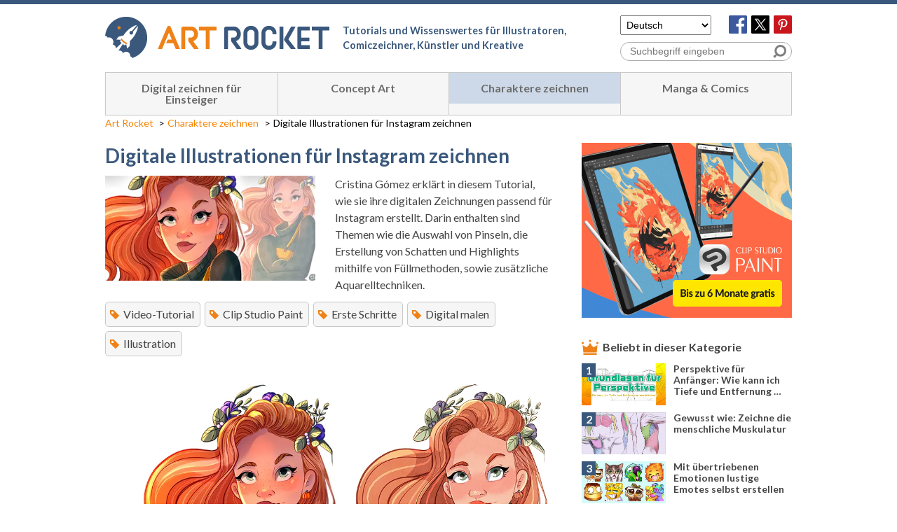

--- FILE ---
content_type: text/html; charset=UTF-8
request_url: https://www.clipstudio.net/zeichnen-lernen/archives/165413
body_size: 21722
content:
<!DOCTYPE html>
<html lang="de_DE">
<head>
	
<!-- Google Tag Manager -->
<script>(function(w,d,s,l,i){w[l]=w[l]||[];w[l].push({'gtm.start': new Date().getTime(),event:'gtm.js'});var f=d.getElementsByTagName(s)[0], j=d.createElement(s),dl=l!='dataLayer'?'&l='+l:'';j.async=true;j.src= 'https://www.googletagmanager.com/gtm.js?id='+i+dl;f.parentNode.insertBefore(j,f); })(window,document,'script','dataLayer','GTM-PJCX425');</script>
<!-- End Google Tag Manager -->
	<meta charset="UTF-8">
	<meta name="UTF-8">
	<meta name="viewport" content="width=device-width, initial-scale=1.0">
		<meta property="og:title" content="Digitale Illustrationen für Instagram zeichnen" />
<meta property="og:description" content="Cristina Gómez erklärt in diesem Tutorial, wie sie ihre digitalen Zeichnungen passend für Instagram erstellt. Darin enthalten sind Themen wie die Auswahl von Pinseln, die Erstellung von Schatten und Highlights mithilfe von Füllmethoden, sowie zusätzliche Aquarelltechniken." />
<meta property="og:type" content="article" />
<meta property="og:url" content="https://www.clipstudio.net/zeichnen-lernen/archives/165413" />
<meta property="og:image" content="https://www.clipstudio.net/wp-content/uploads/2021/04/0147_000_de-de.jpg" />
<meta property="og:site_name" content="Art Rocket" />
<meta name="twitter:card" content="summary_large_image" />
<meta name="twitter:site" content="@kaki_navi" />
<meta property="og:locale" content="de_DE" />
	

	<link type="image/x-icon" href="https://www.clipstudio.net/wp-content/themes/Kaki_Navi03/src/images/favicon_art_rocket.ico" rel="icon">
	<link type="image/x-icon" rel="shortcut icon" href="https://www.clipstudio.net/wp-content/themes/Kaki_Navi03/src/images/favicon_art_rocket.ico">
	<link rel="apple-touch-icon" href="https://www.clipstudio.net/wp-content/themes/Kaki_Navi03/src/images/apple-touch-icon_art_rocket.png">
	
		<!-- All in One SEO 4.8.5 - aioseo.com -->
		<title>Digitale Illustrationen für Instagram zeichnen | Art Rocket</title>
	<meta name="description" content="Cristina Gómez erklärt in diesem Tutorial, wie sie ihre digitalen Zeichnungen passend für Instagram erstellt. Darin enthalten sind Themen wie die Auswahl von Pinseln, die Erstellung von Schatten und Highlights mithilfe von Füllmethoden, sowie zusätzliche Aquarelltechniken." />
	<meta name="robots" content="max-image-preview:large" />
	<meta name="author" content="ArtRocket_de"/>
	<link rel="canonical" href="https://www.clipstudio.net/zeichnen-lernen/archives/165413" />
	<meta name="generator" content="All in One SEO (AIOSEO) 4.8.5" />
		<meta property="og:locale" content="ja_JP" />
		<meta property="og:site_name" content="イラスト・マンガ描き方ナビ | 【イラスト・マンガ描き方ナビ】お絵かきがさらに楽しくなるクリエイターのための情報サイト" />
		<meta property="og:type" content="article" />
		<meta property="og:title" content="Digitale Illustrationen für Instagram zeichnen | Art Rocket" />
		<meta property="og:description" content="Cristina Gómez erklärt in diesem Tutorial, wie sie ihre digitalen Zeichnungen passend für Instagram erstellt. Darin enthalten sind Themen wie die Auswahl von Pinseln, die Erstellung von Schatten und Highlights mithilfe von Füllmethoden, sowie zusätzliche Aquarelltechniken." />
		<meta property="og:url" content="https://www.clipstudio.net/zeichnen-lernen/archives/165413" />
		<meta property="og:image" content="https://www.clipstudio.net/wp-content/uploads/2021/04/0147_000_de-de.jpg" />
		<meta property="og:image:secure_url" content="https://www.clipstudio.net/wp-content/uploads/2021/04/0147_000_de-de.jpg" />
		<meta property="og:image:width" content="575" />
		<meta property="og:image:height" content="288" />
		<meta property="article:published_time" content="2021-04-28T00:22:10+00:00" />
		<meta property="article:modified_time" content="2022-02-25T14:58:08+00:00" />
		<meta name="twitter:card" content="summary_large_image" />
		<meta name="twitter:title" content="Digitale Illustrationen für Instagram zeichnen | Art Rocket" />
		<meta name="twitter:description" content="Cristina Gómez erklärt in diesem Tutorial, wie sie ihre digitalen Zeichnungen passend für Instagram erstellt. Darin enthalten sind Themen wie die Auswahl von Pinseln, die Erstellung von Schatten und Highlights mithilfe von Füllmethoden, sowie zusätzliche Aquarelltechniken." />
		<meta name="twitter:image" content="https://www.clipstudio.net/wp-content/uploads/2021/04/0147_000_de-de.jpg" />
		<script type="application/ld+json" class="aioseo-schema">
			{"@context":"https:\/\/schema.org","@graph":[{"@type":"Organization","@id":"https:\/\/www.clipstudio.net\/#organization","name":"\u30a4\u30e9\u30b9\u30c8\u30fb\u30de\u30f3\u30ac\u63cf\u304d\u65b9\u30ca\u30d3","description":"\u3010\u30a4\u30e9\u30b9\u30c8\u30fb\u30de\u30f3\u30ac\u63cf\u304d\u65b9\u30ca\u30d3\u3011\u304a\u7d75\u304b\u304d\u304c\u3055\u3089\u306b\u697d\u3057\u304f\u306a\u308b\u30af\u30ea\u30a8\u30a4\u30bf\u30fc\u306e\u305f\u3081\u306e\u60c5\u5831\u30b5\u30a4\u30c8","url":"https:\/\/www.clipstudio.net\/"},{"@type":"Person","@id":"https:\/\/www.clipstudio.net\/archives\/author\/artrocket_de#author","url":"https:\/\/www.clipstudio.net\/archives\/author\/artrocket_de","name":"ArtRocket_de","image":{"@type":"ImageObject","@id":"https:\/\/www.clipstudio.net\/zeichnen-lernen\/archives\/165413#authorImage","url":"https:\/\/secure.gravatar.com\/avatar\/65e77f4cd31061dee23dff24c633d9a64d28dc2c79434b0cb7c272a32de1975d?s=96&d=mm&r=g","width":96,"height":96,"caption":"ArtRocket_de"}},{"@type":"WebPage","@id":"https:\/\/www.clipstudio.net\/zeichnen-lernen\/archives\/165413#webpage","url":"https:\/\/www.clipstudio.net\/zeichnen-lernen\/archives\/165413","name":"Digitale Illustrationen f\u00fcr Instagram zeichnen | Art Rocket","description":"Cristina G\u00f3mez erkl\u00e4rt in diesem Tutorial, wie sie ihre digitalen Zeichnungen passend f\u00fcr Instagram erstellt. Darin enthalten sind Themen wie die Auswahl von Pinseln, die Erstellung von Schatten und Highlights mithilfe von F\u00fcllmethoden, sowie zus\u00e4tzliche Aquarelltechniken.","inLanguage":"ja","isPartOf":{"@id":"https:\/\/www.clipstudio.net\/#website"},"author":{"@id":"https:\/\/www.clipstudio.net\/archives\/author\/artrocket_de#author"},"creator":{"@id":"https:\/\/www.clipstudio.net\/archives\/author\/artrocket_de#author"},"image":{"@type":"ImageObject","url":"https:\/\/www.clipstudio.net\/wp-content\/uploads\/2021\/04\/0147_000_de-de.jpg","@id":"https:\/\/www.clipstudio.net\/zeichnen-lernen\/archives\/165413\/#mainImage","width":575,"height":288},"primaryImageOfPage":{"@id":"https:\/\/www.clipstudio.net\/zeichnen-lernen\/archives\/165413#mainImage"},"datePublished":"2021-04-28T09:22:10+09:00","dateModified":"2022-02-25T23:58:08+09:00"},{"@type":"WebSite","@id":"https:\/\/www.clipstudio.net\/#website","url":"https:\/\/www.clipstudio.net\/","name":"\u30a4\u30e9\u30b9\u30c8\u30fb\u30de\u30f3\u30ac\u63cf\u304d\u65b9\u30ca\u30d3","description":"\u3010\u30a4\u30e9\u30b9\u30c8\u30fb\u30de\u30f3\u30ac\u63cf\u304d\u65b9\u30ca\u30d3\u3011\u304a\u7d75\u304b\u304d\u304c\u3055\u3089\u306b\u697d\u3057\u304f\u306a\u308b\u30af\u30ea\u30a8\u30a4\u30bf\u30fc\u306e\u305f\u3081\u306e\u60c5\u5831\u30b5\u30a4\u30c8","inLanguage":"ja","publisher":{"@id":"https:\/\/www.clipstudio.net\/#organization"}}]}
		</script>
		<!-- All in One SEO -->

<link rel='dns-prefetch' href='//cdn.jsdelivr.net' />
<link rel='dns-prefetch' href='//fonts.googleapis.com' />
<link rel='dns-prefetch' href='//cookie-consent.clip-studio.com' />
<script type="text/javascript">
/* <![CDATA[ */
window._wpemojiSettings = {"baseUrl":"https:\/\/s.w.org\/images\/core\/emoji\/16.0.1\/72x72\/","ext":".png","svgUrl":"https:\/\/s.w.org\/images\/core\/emoji\/16.0.1\/svg\/","svgExt":".svg","source":{"concatemoji":"https:\/\/www.clipstudio.net\/wp-includes\/js\/wp-emoji-release.min.js?ver=6.8.2"}};
/*! This file is auto-generated */
!function(s,n){var o,i,e;function c(e){try{var t={supportTests:e,timestamp:(new Date).valueOf()};sessionStorage.setItem(o,JSON.stringify(t))}catch(e){}}function p(e,t,n){e.clearRect(0,0,e.canvas.width,e.canvas.height),e.fillText(t,0,0);var t=new Uint32Array(e.getImageData(0,0,e.canvas.width,e.canvas.height).data),a=(e.clearRect(0,0,e.canvas.width,e.canvas.height),e.fillText(n,0,0),new Uint32Array(e.getImageData(0,0,e.canvas.width,e.canvas.height).data));return t.every(function(e,t){return e===a[t]})}function u(e,t){e.clearRect(0,0,e.canvas.width,e.canvas.height),e.fillText(t,0,0);for(var n=e.getImageData(16,16,1,1),a=0;a<n.data.length;a++)if(0!==n.data[a])return!1;return!0}function f(e,t,n,a){switch(t){case"flag":return n(e,"\ud83c\udff3\ufe0f\u200d\u26a7\ufe0f","\ud83c\udff3\ufe0f\u200b\u26a7\ufe0f")?!1:!n(e,"\ud83c\udde8\ud83c\uddf6","\ud83c\udde8\u200b\ud83c\uddf6")&&!n(e,"\ud83c\udff4\udb40\udc67\udb40\udc62\udb40\udc65\udb40\udc6e\udb40\udc67\udb40\udc7f","\ud83c\udff4\u200b\udb40\udc67\u200b\udb40\udc62\u200b\udb40\udc65\u200b\udb40\udc6e\u200b\udb40\udc67\u200b\udb40\udc7f");case"emoji":return!a(e,"\ud83e\udedf")}return!1}function g(e,t,n,a){var r="undefined"!=typeof WorkerGlobalScope&&self instanceof WorkerGlobalScope?new OffscreenCanvas(300,150):s.createElement("canvas"),o=r.getContext("2d",{willReadFrequently:!0}),i=(o.textBaseline="top",o.font="600 32px Arial",{});return e.forEach(function(e){i[e]=t(o,e,n,a)}),i}function t(e){var t=s.createElement("script");t.src=e,t.defer=!0,s.head.appendChild(t)}"undefined"!=typeof Promise&&(o="wpEmojiSettingsSupports",i=["flag","emoji"],n.supports={everything:!0,everythingExceptFlag:!0},e=new Promise(function(e){s.addEventListener("DOMContentLoaded",e,{once:!0})}),new Promise(function(t){var n=function(){try{var e=JSON.parse(sessionStorage.getItem(o));if("object"==typeof e&&"number"==typeof e.timestamp&&(new Date).valueOf()<e.timestamp+604800&&"object"==typeof e.supportTests)return e.supportTests}catch(e){}return null}();if(!n){if("undefined"!=typeof Worker&&"undefined"!=typeof OffscreenCanvas&&"undefined"!=typeof URL&&URL.createObjectURL&&"undefined"!=typeof Blob)try{var e="postMessage("+g.toString()+"("+[JSON.stringify(i),f.toString(),p.toString(),u.toString()].join(",")+"));",a=new Blob([e],{type:"text/javascript"}),r=new Worker(URL.createObjectURL(a),{name:"wpTestEmojiSupports"});return void(r.onmessage=function(e){c(n=e.data),r.terminate(),t(n)})}catch(e){}c(n=g(i,f,p,u))}t(n)}).then(function(e){for(var t in e)n.supports[t]=e[t],n.supports.everything=n.supports.everything&&n.supports[t],"flag"!==t&&(n.supports.everythingExceptFlag=n.supports.everythingExceptFlag&&n.supports[t]);n.supports.everythingExceptFlag=n.supports.everythingExceptFlag&&!n.supports.flag,n.DOMReady=!1,n.readyCallback=function(){n.DOMReady=!0}}).then(function(){return e}).then(function(){var e;n.supports.everything||(n.readyCallback(),(e=n.source||{}).concatemoji?t(e.concatemoji):e.wpemoji&&e.twemoji&&(t(e.twemoji),t(e.wpemoji)))}))}((window,document),window._wpemojiSettings);
/* ]]> */
</script>
<style id='wp-emoji-styles-inline-css' type='text/css'>

	img.wp-smiley, img.emoji {
		display: inline !important;
		border: none !important;
		box-shadow: none !important;
		height: 1em !important;
		width: 1em !important;
		margin: 0 0.07em !important;
		vertical-align: -0.1em !important;
		background: none !important;
		padding: 0 !important;
	}
</style>
<link rel='stylesheet' id='wp-block-library-css' href='https://www.clipstudio.net/wp-includes/css/dist/block-library/style.min.css?ver=6.8.2' type='text/css' media='all' />
<style id='wp-block-library-inline-css' type='text/css'>
/* VK Color Palettes */
</style>
<style id='classic-theme-styles-inline-css' type='text/css'>
/*! This file is auto-generated */
.wp-block-button__link{color:#fff;background-color:#32373c;border-radius:9999px;box-shadow:none;text-decoration:none;padding:calc(.667em + 2px) calc(1.333em + 2px);font-size:1.125em}.wp-block-file__button{background:#32373c;color:#fff;text-decoration:none}
</style>
<link rel='stylesheet' id='vk-components-style-css' href='https://www.clipstudio.net/wp-content/plugins/vk-blocks/vendor/vektor-inc/vk-component/src//assets/css/vk-components.css?ver=1.6.5' type='text/css' media='all' />
<style id='global-styles-inline-css' type='text/css'>
:root{--wp--preset--aspect-ratio--square: 1;--wp--preset--aspect-ratio--4-3: 4/3;--wp--preset--aspect-ratio--3-4: 3/4;--wp--preset--aspect-ratio--3-2: 3/2;--wp--preset--aspect-ratio--2-3: 2/3;--wp--preset--aspect-ratio--16-9: 16/9;--wp--preset--aspect-ratio--9-16: 9/16;--wp--preset--color--black: #000000;--wp--preset--color--cyan-bluish-gray: #abb8c3;--wp--preset--color--white: #ffffff;--wp--preset--color--pale-pink: #f78da7;--wp--preset--color--vivid-red: #cf2e2e;--wp--preset--color--luminous-vivid-orange: #ff6900;--wp--preset--color--luminous-vivid-amber: #fcb900;--wp--preset--color--light-green-cyan: #7bdcb5;--wp--preset--color--vivid-green-cyan: #00d084;--wp--preset--color--pale-cyan-blue: #8ed1fc;--wp--preset--color--vivid-cyan-blue: #0693e3;--wp--preset--color--vivid-purple: #9b51e0;--wp--preset--gradient--vivid-cyan-blue-to-vivid-purple: linear-gradient(135deg,rgba(6,147,227,1) 0%,rgb(155,81,224) 100%);--wp--preset--gradient--light-green-cyan-to-vivid-green-cyan: linear-gradient(135deg,rgb(122,220,180) 0%,rgb(0,208,130) 100%);--wp--preset--gradient--luminous-vivid-amber-to-luminous-vivid-orange: linear-gradient(135deg,rgba(252,185,0,1) 0%,rgba(255,105,0,1) 100%);--wp--preset--gradient--luminous-vivid-orange-to-vivid-red: linear-gradient(135deg,rgba(255,105,0,1) 0%,rgb(207,46,46) 100%);--wp--preset--gradient--very-light-gray-to-cyan-bluish-gray: linear-gradient(135deg,rgb(238,238,238) 0%,rgb(169,184,195) 100%);--wp--preset--gradient--cool-to-warm-spectrum: linear-gradient(135deg,rgb(74,234,220) 0%,rgb(151,120,209) 20%,rgb(207,42,186) 40%,rgb(238,44,130) 60%,rgb(251,105,98) 80%,rgb(254,248,76) 100%);--wp--preset--gradient--blush-light-purple: linear-gradient(135deg,rgb(255,206,236) 0%,rgb(152,150,240) 100%);--wp--preset--gradient--blush-bordeaux: linear-gradient(135deg,rgb(254,205,165) 0%,rgb(254,45,45) 50%,rgb(107,0,62) 100%);--wp--preset--gradient--luminous-dusk: linear-gradient(135deg,rgb(255,203,112) 0%,rgb(199,81,192) 50%,rgb(65,88,208) 100%);--wp--preset--gradient--pale-ocean: linear-gradient(135deg,rgb(255,245,203) 0%,rgb(182,227,212) 50%,rgb(51,167,181) 100%);--wp--preset--gradient--electric-grass: linear-gradient(135deg,rgb(202,248,128) 0%,rgb(113,206,126) 100%);--wp--preset--gradient--midnight: linear-gradient(135deg,rgb(2,3,129) 0%,rgb(40,116,252) 100%);--wp--preset--font-size--small: 13px;--wp--preset--font-size--medium: 20px;--wp--preset--font-size--large: 36px;--wp--preset--font-size--x-large: 42px;--wp--preset--spacing--20: 0.44rem;--wp--preset--spacing--30: 0.67rem;--wp--preset--spacing--40: 1rem;--wp--preset--spacing--50: 1.5rem;--wp--preset--spacing--60: 2.25rem;--wp--preset--spacing--70: 3.38rem;--wp--preset--spacing--80: 5.06rem;--wp--preset--shadow--natural: 6px 6px 9px rgba(0, 0, 0, 0.2);--wp--preset--shadow--deep: 12px 12px 50px rgba(0, 0, 0, 0.4);--wp--preset--shadow--sharp: 6px 6px 0px rgba(0, 0, 0, 0.2);--wp--preset--shadow--outlined: 6px 6px 0px -3px rgba(255, 255, 255, 1), 6px 6px rgba(0, 0, 0, 1);--wp--preset--shadow--crisp: 6px 6px 0px rgba(0, 0, 0, 1);}:where(.is-layout-flex){gap: 0.5em;}:where(.is-layout-grid){gap: 0.5em;}body .is-layout-flex{display: flex;}.is-layout-flex{flex-wrap: wrap;align-items: center;}.is-layout-flex > :is(*, div){margin: 0;}body .is-layout-grid{display: grid;}.is-layout-grid > :is(*, div){margin: 0;}:where(.wp-block-columns.is-layout-flex){gap: 2em;}:where(.wp-block-columns.is-layout-grid){gap: 2em;}:where(.wp-block-post-template.is-layout-flex){gap: 1.25em;}:where(.wp-block-post-template.is-layout-grid){gap: 1.25em;}.has-black-color{color: var(--wp--preset--color--black) !important;}.has-cyan-bluish-gray-color{color: var(--wp--preset--color--cyan-bluish-gray) !important;}.has-white-color{color: var(--wp--preset--color--white) !important;}.has-pale-pink-color{color: var(--wp--preset--color--pale-pink) !important;}.has-vivid-red-color{color: var(--wp--preset--color--vivid-red) !important;}.has-luminous-vivid-orange-color{color: var(--wp--preset--color--luminous-vivid-orange) !important;}.has-luminous-vivid-amber-color{color: var(--wp--preset--color--luminous-vivid-amber) !important;}.has-light-green-cyan-color{color: var(--wp--preset--color--light-green-cyan) !important;}.has-vivid-green-cyan-color{color: var(--wp--preset--color--vivid-green-cyan) !important;}.has-pale-cyan-blue-color{color: var(--wp--preset--color--pale-cyan-blue) !important;}.has-vivid-cyan-blue-color{color: var(--wp--preset--color--vivid-cyan-blue) !important;}.has-vivid-purple-color{color: var(--wp--preset--color--vivid-purple) !important;}.has-black-background-color{background-color: var(--wp--preset--color--black) !important;}.has-cyan-bluish-gray-background-color{background-color: var(--wp--preset--color--cyan-bluish-gray) !important;}.has-white-background-color{background-color: var(--wp--preset--color--white) !important;}.has-pale-pink-background-color{background-color: var(--wp--preset--color--pale-pink) !important;}.has-vivid-red-background-color{background-color: var(--wp--preset--color--vivid-red) !important;}.has-luminous-vivid-orange-background-color{background-color: var(--wp--preset--color--luminous-vivid-orange) !important;}.has-luminous-vivid-amber-background-color{background-color: var(--wp--preset--color--luminous-vivid-amber) !important;}.has-light-green-cyan-background-color{background-color: var(--wp--preset--color--light-green-cyan) !important;}.has-vivid-green-cyan-background-color{background-color: var(--wp--preset--color--vivid-green-cyan) !important;}.has-pale-cyan-blue-background-color{background-color: var(--wp--preset--color--pale-cyan-blue) !important;}.has-vivid-cyan-blue-background-color{background-color: var(--wp--preset--color--vivid-cyan-blue) !important;}.has-vivid-purple-background-color{background-color: var(--wp--preset--color--vivid-purple) !important;}.has-black-border-color{border-color: var(--wp--preset--color--black) !important;}.has-cyan-bluish-gray-border-color{border-color: var(--wp--preset--color--cyan-bluish-gray) !important;}.has-white-border-color{border-color: var(--wp--preset--color--white) !important;}.has-pale-pink-border-color{border-color: var(--wp--preset--color--pale-pink) !important;}.has-vivid-red-border-color{border-color: var(--wp--preset--color--vivid-red) !important;}.has-luminous-vivid-orange-border-color{border-color: var(--wp--preset--color--luminous-vivid-orange) !important;}.has-luminous-vivid-amber-border-color{border-color: var(--wp--preset--color--luminous-vivid-amber) !important;}.has-light-green-cyan-border-color{border-color: var(--wp--preset--color--light-green-cyan) !important;}.has-vivid-green-cyan-border-color{border-color: var(--wp--preset--color--vivid-green-cyan) !important;}.has-pale-cyan-blue-border-color{border-color: var(--wp--preset--color--pale-cyan-blue) !important;}.has-vivid-cyan-blue-border-color{border-color: var(--wp--preset--color--vivid-cyan-blue) !important;}.has-vivid-purple-border-color{border-color: var(--wp--preset--color--vivid-purple) !important;}.has-vivid-cyan-blue-to-vivid-purple-gradient-background{background: var(--wp--preset--gradient--vivid-cyan-blue-to-vivid-purple) !important;}.has-light-green-cyan-to-vivid-green-cyan-gradient-background{background: var(--wp--preset--gradient--light-green-cyan-to-vivid-green-cyan) !important;}.has-luminous-vivid-amber-to-luminous-vivid-orange-gradient-background{background: var(--wp--preset--gradient--luminous-vivid-amber-to-luminous-vivid-orange) !important;}.has-luminous-vivid-orange-to-vivid-red-gradient-background{background: var(--wp--preset--gradient--luminous-vivid-orange-to-vivid-red) !important;}.has-very-light-gray-to-cyan-bluish-gray-gradient-background{background: var(--wp--preset--gradient--very-light-gray-to-cyan-bluish-gray) !important;}.has-cool-to-warm-spectrum-gradient-background{background: var(--wp--preset--gradient--cool-to-warm-spectrum) !important;}.has-blush-light-purple-gradient-background{background: var(--wp--preset--gradient--blush-light-purple) !important;}.has-blush-bordeaux-gradient-background{background: var(--wp--preset--gradient--blush-bordeaux) !important;}.has-luminous-dusk-gradient-background{background: var(--wp--preset--gradient--luminous-dusk) !important;}.has-pale-ocean-gradient-background{background: var(--wp--preset--gradient--pale-ocean) !important;}.has-electric-grass-gradient-background{background: var(--wp--preset--gradient--electric-grass) !important;}.has-midnight-gradient-background{background: var(--wp--preset--gradient--midnight) !important;}.has-small-font-size{font-size: var(--wp--preset--font-size--small) !important;}.has-medium-font-size{font-size: var(--wp--preset--font-size--medium) !important;}.has-large-font-size{font-size: var(--wp--preset--font-size--large) !important;}.has-x-large-font-size{font-size: var(--wp--preset--font-size--x-large) !important;}
:where(.wp-block-post-template.is-layout-flex){gap: 1.25em;}:where(.wp-block-post-template.is-layout-grid){gap: 1.25em;}
:where(.wp-block-columns.is-layout-flex){gap: 2em;}:where(.wp-block-columns.is-layout-grid){gap: 2em;}
:root :where(.wp-block-pullquote){font-size: 1.5em;line-height: 1.6;}
</style>
<link rel='stylesheet' id='flexible-table-block-css' href='https://www.clipstudio.net/wp-content/plugins/flexible-table-block/build/style-index.css?ver=1732767374' type='text/css' media='all' />
<style id='flexible-table-block-inline-css' type='text/css'>
.wp-block-flexible-table-block-table.wp-block-flexible-table-block-table>table{width:100%;max-width:100%;border-collapse:collapse;}.wp-block-flexible-table-block-table.wp-block-flexible-table-block-table.is-style-stripes tbody tr:nth-child(odd) th{background-color:#f0f0f1;}.wp-block-flexible-table-block-table.wp-block-flexible-table-block-table.is-style-stripes tbody tr:nth-child(odd) td{background-color:#f0f0f1;}.wp-block-flexible-table-block-table.wp-block-flexible-table-block-table.is-style-stripes tbody tr:nth-child(even) th{background-color:#ffffff;}.wp-block-flexible-table-block-table.wp-block-flexible-table-block-table.is-style-stripes tbody tr:nth-child(even) td{background-color:#ffffff;}.wp-block-flexible-table-block-table.wp-block-flexible-table-block-table>table tr th,.wp-block-flexible-table-block-table.wp-block-flexible-table-block-table>table tr td{padding:0.5em;border-width:1px;border-style:solid;border-color:#000000;text-align:left;vertical-align:middle;}.wp-block-flexible-table-block-table.wp-block-flexible-table-block-table>table tr th{background-color:#f0f0f1;}.wp-block-flexible-table-block-table.wp-block-flexible-table-block-table>table tr td{background-color:#ffffff;}@media screen and (min-width:769px){.wp-block-flexible-table-block-table.is-scroll-on-pc{overflow-x:scroll;}.wp-block-flexible-table-block-table.is-scroll-on-pc table{max-width:none;align-self:self-start;}}@media screen and (max-width:768px){.wp-block-flexible-table-block-table.is-scroll-on-mobile{overflow-x:scroll;}.wp-block-flexible-table-block-table.is-scroll-on-mobile table{max-width:none;align-self:self-start;}.wp-block-flexible-table-block-table table.is-stacked-on-mobile th,.wp-block-flexible-table-block-table table.is-stacked-on-mobile td{width:100%!important;display:block;}}
</style>
<link rel='stylesheet' id='toc-screen-css' href='https://www.clipstudio.net/wp-content/plugins/table-of-contents-plus/screen.min.css?ver=2411.1' type='text/css' media='all' />
<style id='toc-screen-inline-css' type='text/css'>
div#toc_container {background: #F6F6F6;border: 1px solid #ffffff;width: 100%;}
</style>
<link rel='stylesheet' id='vk-swiper-style-css' href='https://www.clipstudio.net/wp-content/plugins/vk-blocks/vendor/vektor-inc/vk-swiper/src/assets/css/swiper-bundle.min.css?ver=11.0.2' type='text/css' media='all' />
<link rel='stylesheet' id='vkblocks-bootstrap-css' href='https://www.clipstudio.net/wp-content/plugins/vk-blocks/build/bootstrap_vk_using.css?ver=4.3.1' type='text/css' media='all' />
<link rel='stylesheet' id='lato-css' href='https://fonts.googleapis.com/css?family=Lato%3A400%2C400i%2C700%2C700i&#038;display=swap&#038;ver=6.8.2' type='text/css' media='all' />
<link rel='stylesheet' id='site_base_style-css' href='https://www.clipstudio.net/wp-content/themes/Kaki_Navi03/src/css/style.min.css?20230728&#038;ver=6.8.2' type='text/css' media='all' />
<link rel='stylesheet' id='artrocket_banner-css' href='https://cookie-consent.clip-studio.com/assets/artrocket/banner.css?ver=6.8.2' type='text/css' media='all' />
<link rel='stylesheet' id='vk-blocks-build-css-css' href='https://www.clipstudio.net/wp-content/plugins/vk-blocks/build/block-build.css?ver=1.108.0.1' type='text/css' media='all' />
<style id='vk-blocks-build-css-inline-css' type='text/css'>
:root {--vk_flow-arrow: url(https://www.clipstudio.net/wp-content/plugins/vk-blocks/inc/vk-blocks/images/arrow_bottom.svg);--vk_image-mask-circle: url(https://www.clipstudio.net/wp-content/plugins/vk-blocks/inc/vk-blocks/images/circle.svg);--vk_image-mask-wave01: url(https://www.clipstudio.net/wp-content/plugins/vk-blocks/inc/vk-blocks/images/wave01.svg);--vk_image-mask-wave02: url(https://www.clipstudio.net/wp-content/plugins/vk-blocks/inc/vk-blocks/images/wave02.svg);--vk_image-mask-wave03: url(https://www.clipstudio.net/wp-content/plugins/vk-blocks/inc/vk-blocks/images/wave03.svg);--vk_image-mask-wave04: url(https://www.clipstudio.net/wp-content/plugins/vk-blocks/inc/vk-blocks/images/wave04.svg);}
:root { --vk-size-text: 16px; /* --vk-color-primary is deprecated. */ --vk-color-primary:#337ab7; }

	:root {

		--vk-balloon-border-width:1px;

		--vk-balloon-speech-offset:-12px;
	}
	
</style>
<link rel='stylesheet' id='vk-font-awesome-css' href='https://www.clipstudio.net/wp-content/plugins/vk-blocks/vendor/vektor-inc/font-awesome-versions/src/versions/6/css/all.min.css?ver=6.4.2' type='text/css' media='all' />
<script type="text/javascript" src="https://www.clipstudio.net/wp-includes/js/jquery/jquery.min.js?ver=3.7.1" id="jquery-core-js"></script>
<script type="text/javascript" src="https://www.clipstudio.net/wp-includes/js/jquery/jquery-migrate.min.js?ver=3.4.1" id="jquery-migrate-js"></script>
<script type="text/javascript" src="https://www.clipstudio.net/wp-content/themes/Kaki_Navi03/src/js/page_top_min.js?ver=6.8.2" id="page_top-js"></script>
<script type="text/javascript" src="https://cdn.jsdelivr.net/clipboard.js/1.5.3/clipboard.min.js?ver=6.8.2" id="sns_copy-js"></script>
<link rel="https://api.w.org/" href="https://www.clipstudio.net/wp-json/" /><link rel="alternate" title="JSON" type="application/json" href="https://www.clipstudio.net/wp-json/wp/v2/zeichnen-lernen/165413" /><link rel="EditURI" type="application/rsd+xml" title="RSD" href="https://www.clipstudio.net/xmlrpc.php?rsd" />
<meta name="generator" content="WordPress 6.8.2" />
<link rel='shortlink' href='https://www.clipstudio.net/?p=165413' />
<link rel="alternate" title="oEmbed (JSON)" type="application/json+oembed" href="https://www.clipstudio.net/wp-json/oembed/1.0/embed?url=https%3A%2F%2Fwww.clipstudio.net%2Fzeichnen-lernen%2Farchives%2F165413" />
<link rel="alternate" title="oEmbed (XML)" type="text/xml+oembed" href="https://www.clipstudio.net/wp-json/oembed/1.0/embed?url=https%3A%2F%2Fwww.clipstudio.net%2Fzeichnen-lernen%2Farchives%2F165413&#038;format=xml" />


<!-- This site is optimized with the Schema plugin v1.7.9.6 - https://schema.press -->
<script type="application/ld+json">{"@context":"https:\/\/schema.org\/","@type":"Article","mainEntityOfPage":{"@type":"WebPage","@id":"https:\/\/www.clipstudio.net\/zeichnen-lernen\/archives\/165413"},"url":"https:\/\/www.clipstudio.net\/zeichnen-lernen\/archives\/165413","headline":"Digitale Illustrationen für Instagram zeichnen","datePublished":"2021-04-28T09:22:10+09:00","dateModified":"2022-02-25T23:58:08+09:00","publisher":{"@type":"Organization","@id":"https:\/\/www.clipstudio.net\/#organization","name":"イラスト・マンガ描き方ナビ","logo":{"@type":"ImageObject","url":"","width":600,"height":60}},"image":{"@type":"ImageObject","url":"https:\/\/www.clipstudio.net\/wp-content\/uploads\/2021\/04\/0147_000_de-de.jpg","width":696,"height":288},"description":"&nbsp; &nbsp; Inhaltsverzeichnis Einleitung Leinw","author":{"@type":"Person","name":"ArtRocket_de","url":"https:\/\/www.clipstudio.net\/archives\/author\/artrocket_de","image":{"@type":"ImageObject","url":"https:\/\/secure.gravatar.com\/avatar\/65e77f4cd31061dee23dff24c633d9a64d28dc2c79434b0cb7c272a32de1975d?s=96&d=mm&r=g","height":96,"width":96}}}</script>

</head>
<body class="wp-singular zeichnen-lernen-template-default single single-zeichnen-lernen postid-165413 wp-theme-Kaki_Navi03 is-art_rocket zeichnen-lernen fa_v6_css vk-blocks">

<!-- Google Tag Manager (noscript) -->
<noscript><iframe src="https://www.googletagmanager.com/ns.html?id=GTM-PJCX425" height="0" width="0" style="display:none;visibility:hidden"></iframe></noscript>
<!-- End Google Tag Manager (noscript) -->
<div id="js-err_msg_box"></div>
<div id="wrapper">
	<div id="js-fixed" class="l-header">
		<header class="l-header__contents">
			
<div class="l-header__logo"><a href="https://www.clipstudio.net/zeichnen-lernen/"><img src="https://www.clipstudio.net/wp-content/themes/Kaki_Navi03/src/images/logo-art_rocket.png" alt="Art Rocket" class="is-pc"><img src="https://www.clipstudio.net/wp-content/themes/Kaki_Navi03/src/images/logo-art_rocket-white.png" alt="Art Rocket" class="is-sp"></a></div>
			
<p class="l-header__description">Tutorials und Wissenswertes für Illustratoren, Comiczeichner, Künstler und Kreative</p>
			<div class="l-header__sub_contents">
				<div class="c-lang_switcher">
	<select id="js-lang_switcher" class="c-lang_switcher__select">
				<option value="https://www.clipstudio.net/zeichnen-lernen/" selected="selected">Deutsch</option>
				<option value="https://www.clipstudio.net/how-to-draw/">English</option>
				<option value="https://www.clipstudio.net/comment-dessiner/">Français</option>
				<option value="https://www.clipstudio.net/aprende-a-dibujar/">Español</option>
				<option value="https://www.clipstudio.net/oekaki/">日本語</option>
				<option value="https://www.clipstudio.net/drawing/">한국어</option>
				<option value="https://www.clipstudio.net/painting/">繁體中文</option>
				<option value="https://www.clipstudio.net/drawing-tips/">ภาษาไทย</option>
				<option value="https://www.clipstudio.net/cara-menggambar/">Bahasa Indonesia</option>
				<option value="https://www.clipstudio.net/como-desenhar/">Português (Brasil)</option>
			</select>
</div>
				<div class="l-header__sns_btns c-sns_btns c-sns_btns--header"><ul class="">
<li><a href="https://www.facebook.com/sharer.php?u=https://www.clipstudio.net/zeichnen-lernen/" target="_blank" onclick="javascript:window.open(this.href, '', 'menubar=no,toolbar=no,resizable=yes,scrollbars=yes,height=300,width=600');return false;" rel="nofollow  noopener"><img src="https://www.clipstudio.net/wp-content/themes/Kaki_Navi03/src/images/sns_fb.jpg" alt="Facebook"></a>
		</li>
<li><a href="https://twitter.com/share?text=Art Rocket | Tutorials und Wissenswertes für Illustratoren, Comiczeichner, Künstler und Kreative&hashtags=ArtRocket_de,zeichnenlernen&url=https://www.clipstudio.net/zeichnen-lernen/" target="_blank" onclick="window.open(encodeURI(decodeURI(this.href)), 'tweetwindow', 'width=650, height=470, personalbar=0, toolbar=0, scrollbars=1, sizable=1'); return false;" rel="nofollow  noopener"><img src="https://www.clipstudio.net/wp-content/themes/Kaki_Navi03/src/images/sns_x.png" alt="twitter"></a>
		</li>
<li>
<a rel="nofollow" target="_blank" href="http://www.pinterest.com/pin/create/button/?url=https://www.clipstudio.net/zeichnen-lernen/&media=https://www.clipstudio.net/wp-content/themes/Kaki_Navi03/src/images/ogp_art_rocket.png&description=Art Rocket | Tutorials und Wissenswertes für Illustratoren, Comiczeichner, Künstler und Kreative"  onclick="window.open(encodeURI(decodeURI(this.href)), 'tweetwindow', 'width=650, height=470, personalbar=0, toolbar=0, scrollbars=1, sizable=1'); return false;"><img src="https://www.clipstudio.net/wp-content/themes/Kaki_Navi03/src/images/sns_pin.png" alt="Pinterest"></a>
		</li>
</ul>
</div>
				
<div class="c-searchbox">
	<form method="get" action="https://www.clipstudio.net/zeichnen-lernen/">
		<input type="text" placeholder="Suchbegriff eingeben" name="s" class="c-searchbox__input_area">
		<input type="hidden" value="zeichnen-lernen" name="post_type" id="post_type" />
		<input type="submit" class="c-searchbox__submit" value="">
	</form>
</div>
			</div>
		</header>
		<nav class="l-global_nav">
			<div id="js-global_nav_toggle" class="l-global_nav__toggle c-toggle_btn">
					<span class="c-toggle_btn__bar"></span>
			</div>
			
<div id="js-global_nav_menu" class="l-global_nav__menu">
	<ul>
				<li><a href="https://www.clipstudio.net/zeichnen-lernen/category/digital-art">Digital zeichnen für Einsteiger</a></li>
				<li><a href="https://www.clipstudio.net/zeichnen-lernen/category/concept-art">Concept Art</a></li>
				<li class="is-active"><a href="https://www.clipstudio.net/zeichnen-lernen/category/character-art">Charaktere zeichnen</a></li>
				<li><a href="https://www.clipstudio.net/zeichnen-lernen/category/comic-manga">Manga &amp; Comics</a></li>
			</ul>
	<div class="c-lang_switcher">
	<select id="js-lang_switcher" class="c-lang_switcher__select">
				<option value="https://www.clipstudio.net/zeichnen-lernen/" selected="selected">Deutsch</option>
				<option value="https://www.clipstudio.net/how-to-draw/">English</option>
				<option value="https://www.clipstudio.net/comment-dessiner/">Français</option>
				<option value="https://www.clipstudio.net/aprende-a-dibujar/">Español</option>
				<option value="https://www.clipstudio.net/oekaki/">日本語</option>
				<option value="https://www.clipstudio.net/drawing/">한국어</option>
				<option value="https://www.clipstudio.net/painting/">繁體中文</option>
				<option value="https://www.clipstudio.net/drawing-tips/">ภาษาไทย</option>
				<option value="https://www.clipstudio.net/cara-menggambar/">Bahasa Indonesia</option>
				<option value="https://www.clipstudio.net/como-desenhar/">Português (Brasil)</option>
			</select>
</div>
</div>
		</nav>
	</div>

<div class="l-contents">
	
<div class="c-breadcrumb">
	<ul class="c-breadcrumb__list" itemscope itemtype="https://schema.org/BreadcrumbList">
<li itemprop="itemListElement" itemscope
          itemtype="https://schema.org/ListItem"><a itemprop="item" href="https://www.clipstudio.net/zeichnen-lernen/" itemid="https://www.clipstudio.net/zeichnen-lernen/"><span itemprop="name">Art Rocket</span></a><meta itemprop="position" content="1" /></li>
<li itemprop="itemListElement" itemscope
          itemtype="https://schema.org/ListItem"><a itemprop="item" href="https://www.clipstudio.net/zeichnen-lernen/category/character-art" itemid="https://www.clipstudio.net/zeichnen-lernen/category/character-art"><span itemprop="name">Charaktere zeichnen</span></a><meta itemprop="position" content="2" /></li>
<li itemprop="itemListElement" itemscope
          itemtype="https://schema.org/ListItem"><span itemscope itemtype="http://schema.org/Thing" itemprop="item"><span class="paged" itemprop="name">Digitale Illustrationen für Instagram zeichnen</span></span><meta itemprop="position" content="3" /></li>
</ul>
</div>
	<div class="l-contents__wrapper">

		<main class="l-main">
											<article class="l-main__article">
					<h1 class="l-main__page_title c-page_title c-page_title--single">Digitale Illustrationen für Instagram zeichnen</h1>
					
<div class="c-entry_excerpt l-main__entry_excerpt">
	<div class="c-entry_excerpt__thumb">
				<img width="475" height="237" src="https://www.clipstudio.net/wp-content/uploads/2021/04/0147_000_de-de-475x237.jpg" class="attachment-thumbnail size-thumbnail wp-post-image" alt="" decoding="async" fetchpriority="high" srcset="https://www.clipstudio.net/wp-content/uploads/2021/04/0147_000_de-de-475x237.jpg 475w, https://www.clipstudio.net/wp-content/uploads/2021/04/0147_000_de-de-120x60.jpg 120w, https://www.clipstudio.net/wp-content/uploads/2021/04/0147_000_de-de-460x230.jpg 460w, https://www.clipstudio.net/wp-content/uploads/2021/04/0147_000_de-de.jpg 575w" sizes="(max-width: 475px) 100vw, 475px" />			</div>
	<div class="c-entry_excerpt__description">
		<p>Cristina Gómez erklärt in diesem Tutorial, wie sie ihre digitalen Zeichnungen passend für Instagram erstellt. Darin enthalten sind Themen wie die Auswahl von Pinseln, die Erstellung von Schatten und Highlights mithilfe von Füllmethoden, sowie zusätzliche Aquarelltechniken.</p>
	</div>
</div>
					
<div class="c-tag_list l-main__tag_list">
	<ul><li><a href="https://www.clipstudio.net/zeichnen-lernen/tag/video-tutorial" rel="tag">Video-Tutorial</a></li><li><a href="https://www.clipstudio.net/zeichnen-lernen/tag/clip-studio-paint" rel="tag">Clip Studio Paint</a></li><li><a href="https://www.clipstudio.net/zeichnen-lernen/tag/erste-schritte" rel="tag">Erste Schritte</a></li><li><a href="https://www.clipstudio.net/zeichnen-lernen/tag/digital-malen" rel="tag">Digital malen</a></li><li><a href="https://www.clipstudio.net/zeichnen-lernen/tag/illustration" rel="tag">Illustration</a></li></ul></div>
					<div class="l-main__contents">
						<p>&nbsp;</p>
<p><img decoding="async" class="alignnone wp-image-164219" src="https://www.clipstudio.net/wp-content/uploads/2021/01/0147_001.jpg" sizes="(max-width: 700px) 100vw, 700px" srcset="https://www.clipstudio.net/wp-content/uploads/2021/01/0147_001.jpg 1000w, https://www.clipstudio.net/wp-content/uploads/2021/01/0147_001-84x60.jpg 84w, https://www.clipstudio.net/wp-content/uploads/2021/01/0147_001-320x230.jpg 320w" alt="" width="700" height="503" /></p>
<p>&nbsp;</p>
<h4><span style="color: #3a587c;">Inhaltsverzeichnis</span></h4>
<ol>
<li><a href="#1"><strong>Einleitung</strong></a></li>
<li><a href="#2"><strong>Leinwand für Instagram einstellen</strong></a></li>
<li><a href="#3"><strong>Skizzieren</strong></a></li>
</ol>
<ul>
<li style="list-style-type: none;">
<ul>
<li>Tools fürs Transformieren</li>
</ul>
</li>
</ul>
<ol start="4">
<li><a href="#4"><strong>Kolorieren</strong></a></li>
</ol>
<ul>
<li style="list-style-type: none;">
<ul>
<li>Pinsel zum Kolorieren</li>
<li>Farbpalette erstellen</li>
<li>Mit Basisfarben malen</li>
<li>Ebenen bewusst anwenden</li>
<li>Highlight-Effekte mit Füllmethoden kreieren</li>
</ul>
</li>
</ul>
<ol start="5">
<li><a href="#5"><strong>Tipps für realistische Aquarellmalerei</strong></a></li>
<li><a href="#6"><strong>Abschluss</strong></a></li>
</ol>
<p><a name="1"></a></p>
<p>&nbsp;</p>
<h3>1. Einleitung</h3>
<p>Hallo allerseits. Ich bin Cristina Gómez, eine freiberufliche Illustratorin und Grafikdesignerin, die sich auf digitales Porträtzeichnen spezialisiert hat. In diesem Tutorial werde ich dir zeigen, wie du eine farbige Illustration für deinen Instagram-Account erstellst &#8211; von den grundlegenden Einstellungen für die Leinwand bis hin zum vollständigen Werk mit all seinen Details. Und los geht‘s!</p>
<p>&nbsp;</p>
<div style="position: relative; width: 100%; padding: 56.25% 0 0 0;"><iframe style="position: absolute; top: 0; left: 0; width: 100%; height: 100%;" src="https://www.youtube.com/embed/bIMe1-eat00" width="300" height="150" allowfullscreen="allowfullscreen"><span data-mce-type="bookmark" style="display: inline-block; width: 0px; overflow: hidden; line-height: 0;" class="mce_SELRES_start">﻿</span><span data-mce-type="bookmark" style="display: inline-block; width: 0px; overflow: hidden; line-height: 0;" class="mce_SELRES_start">﻿</span><span data-mce-type="bookmark" style="display: inline-block; width: 0px; overflow: hidden; line-height: 0;" class="mce_SELRES_start">﻿</span><span data-mce-type="bookmark" style="display: inline-block; width: 0px; overflow: hidden; line-height: 0;" class="mce_SELRES_start">﻿</span><span data-mce-type="bookmark" style="display: inline-block; width: 0px; overflow: hidden; line-height: 0;" class="mce_SELRES_start"><span data-mce-type="bookmark" style="display: inline-block; width: 0px; overflow: hidden; line-height: 0;" class="mce_SELRES_end">﻿</span>﻿</span></iframe></div>
<p><a name="2"></a></p>
<p>&nbsp;</p>
<h3>2. Leinwand für Instagram einstellen</h3>
<p><img loading="lazy" decoding="async" class="alignnone wp-image-164220" src="https://www.clipstudio.net/wp-content/uploads/2021/04/0147_002_de-de.jpg" sizes="auto, (max-width: 600px) 100vw, 600px" srcset="https://www.clipstudio.net/wp-content/uploads/2021/04/0147_002_de-de.jpg 700w, https://www.clipstudio.net/wp-content/uploads/2021/04/0147_002_de-de-70x60.jpg 70w, https://www.clipstudio.net/wp-content/uploads/2021/04/0147_002_de-de-270x230.jpg 270w" alt="" width="600" height="511" /></p>
<p>&nbsp;</p>
<p>Der erste Schritt ist es, die Leinwand zu erstellen. In diesem Fall ist meine Leinwandgröße für Instagram 4000 x 4000 mit 300 dpi. Damit habe ich auch gleich die richtige Auflösung für den Druck. Aber wenn wir das Werk nur für den Bildschirm brauchen, reicht eine Datei mit niedrigerer Auflösung von 72 dpi und es wird immer noch fantastisch aussehen.</p>
<p>&nbsp;</p>
<p>Außerdem können wir diese Voreinstellungen speichern, um sie für das nächste Mal schon parat zu haben.</p>
<p>&nbsp;</p>
<p><img loading="lazy" decoding="async" class="alignnone size-full wp-image-164221" src="https://www.clipstudio.net/wp-content/uploads/2021/04/0147_003_de-de.jpg" sizes="auto, (max-width: 583px) 100vw, 583px" srcset="https://www.clipstudio.net/wp-content/uploads/2021/04/0147_003_de-de.jpg 583w, https://www.clipstudio.net/wp-content/uploads/2021/04/0147_003_de-de-86x60.jpg 86w, https://www.clipstudio.net/wp-content/uploads/2021/04/0147_003_de-de-329x230.jpg 329w" alt="" width="583" height="408" /><br />
<a name="3"></a></p>
<p>&nbsp;</p>
<h3>3. Skizzieren</h3>
<p>&nbsp;</p>
<h4><span style="color: #3a587c;">Pinsel</span></h4>
<p>Zum Skizzieren verwende ich gerne Pinsel mit Textur wie den „Echten Bleistift“ oder den „Design Bleistift“. Ich liebe ihre realistische Linienführung, als würde ich auf Papier zeichnen.</p>
<p>&nbsp;</p>
<p><img loading="lazy" decoding="async" class="alignnone wp-image-164222" src="https://www.clipstudio.net/wp-content/uploads/2021/04/0147_004_de-de.jpg" sizes="auto, (max-width: 600px) 100vw, 600px" srcset="https://www.clipstudio.net/wp-content/uploads/2021/04/0147_004_de-de.jpg 964w, https://www.clipstudio.net/wp-content/uploads/2021/04/0147_004_de-de-87x60.jpg 87w, https://www.clipstudio.net/wp-content/uploads/2021/04/0147_004_de-de-333x230.jpg 333w" alt="" width="600" height="415" /></p>
<p>&nbsp;</p>
<h4><span style="color: #3a587c;">Tools fürs Transformieren</span></h4>
<p>Beim Erstellen der Skizze verwende ich gerne einige Tools, um die Zeichnung an meine Bedürfnisse anzupassen, z. B. die Leinwand horizontal spiegeln, das Transformation-Tool und „Formgitter Transformation“. Sie helfen mir, die richtigen Proportionen und Ansichten meiner Porträts zu erhalten. Die „Formgitter Transformation“ findest du hier: <strong>Bearbeiten</strong> Menü &gt; <strong>Transformieren</strong> &gt; <strong>Formgitter Transformation</strong>.</p>
<p>&nbsp;</p>
<p><img loading="lazy" decoding="async" class="alignnone wp-image-164223" src="https://www.clipstudio.net/wp-content/uploads/2021/04/0147_005_de-de.jpg" sizes="auto, (max-width: 700px) 100vw, 700px" srcset="https://www.clipstudio.net/wp-content/uploads/2021/04/0147_005_de-de.jpg 1005w, https://www.clipstudio.net/wp-content/uploads/2021/04/0147_005_de-de-78x60.jpg 78w, https://www.clipstudio.net/wp-content/uploads/2021/04/0147_005_de-de-300x230.jpg 300w" alt="" width="700" height="537" /></p>
<p>&nbsp;</p>
<p>Du kannst die Einstellungen für dieses Tool anpassen, damit es sich besser für den zu transformierenden Bereich eignet, indem du die Anzahl der Gitterpunkte änderst.</p>
<p>&nbsp;</p>
<p><img loading="lazy" decoding="async" class="alignnone size-full wp-image-164189" src="https://www.clipstudio.net/wp-content/uploads/2021/04/0147_006_de-de.jpg" sizes="auto, (max-width: 395px) 100vw, 395px" srcset="https://www.clipstudio.net/wp-content/uploads/2021/04/0147_006_de-de.jpg 395w, https://www.clipstudio.net/wp-content/uploads/2021/04/0147_006_de-de-67x60.jpg 67w, https://www.clipstudio.net/wp-content/uploads/2021/04/0147_006_de-de-256x230.jpg 256w" alt="" width="395" height="355" /></p>
<p>&nbsp;</p>
<p>Ein weiteres Tool, das ich immer benutze, ist die Option „Horizontal spiegeln“. Es hilft mir, mein Werk zu überdenken.</p>
<p>&nbsp;</p>
<p><img loading="lazy" decoding="async" class="alignnone size-full wp-image-164190" src="https://www.clipstudio.net/wp-content/uploads/2021/04/0147_007_de-de.jpg" sizes="auto, (max-width: 740px) 100vw, 740px" srcset="https://www.clipstudio.net/wp-content/uploads/2021/04/0147_007_de-de.jpg 740w, https://www.clipstudio.net/wp-content/uploads/2021/04/0147_007_de-de-55x60.jpg 55w, https://www.clipstudio.net/wp-content/uploads/2021/04/0147_007_de-de-211x230.jpg 211w" alt="" width="740" height="805" /><br />
<a name="4"></a></p>
<p>&nbsp;</p>
<h3>4. Kolorieren</h3>
<h4><span style="color: #3a587c;">Pinsel</span></h4>
<p>Für die Koloration habe ich die mit <a class="editor-rtfLink" href="https://www.clipstudio.net/de/purchase/trial?utm_source=kakinavi&amp;utm_medium=article&amp;utm_campaign=165413" target="_blank" rel="noopener"><strong>CLIP STUDIO PAINT</strong></a> kommenden Pinsel wie den „Mapping Stift“ und den „Ölfarben“-Pinsel zur groben Einteilung von Farbbereichen verwendet, die perfekt meinen Anforderungen entsprechen. Für grundlegende Schatten habe ich schließlich den Pinsel „Geschmeidige Wasserfarbe“ eingesetzt, der perfekt für diesen weichen Effekt in dieser Illustration geeignet ist.</p>
<p>&nbsp;</p>
<p>Für die Texturen habe ich andere Pinsel und Bilder von <a href="https://assets.clip-studio.com/de-de/" target="_blank" rel="noopener"><strong>CLIP STUDIO ASSETS</strong></a> heruntergeladen:</p>
<p>&nbsp;</p>
<p>Strickmuster: <a href="https://assets.clip-studio.com/de-de/detail?id=1767268" target="_blank" rel="noopener">https://assets.clip-studio.com/de-de/detail?id=1767268</a></p>
<p>Fischgrätenmuster: <a href="https://assets.clip-studio.com/de-de/detail?id=1751233" target="_blank" rel="noopener">https://assets.clip-studio.com/de-de/detail?id=1751233</a></p>
<p>&nbsp;</p>
<h4><span style="color: #3a587c;">Tuschen</span></h4>
<p>Beim Tuschen sollte man sehr sorgfältig vorgehen, d. h. möglichst alle Lücken schließen, um ein schnelleres Ergebnis beim darauf folgenden Füllen von Farbe zu erzielen. Ich benutze Vektorebenen und den Vektor-Radierer zum Tuschen.</p>
<p>&nbsp;</p>
<h4><span style="color: #3a587c;">Farbpalette erstellen</span></h4>
<p>&nbsp;</p>
<p><img loading="lazy" decoding="async" class="alignnone wp-image-164191" src="https://www.clipstudio.net/wp-content/uploads/2021/04/0147_008_de-de.jpg" sizes="auto, (max-width: 600px) 100vw, 600px" srcset="https://www.clipstudio.net/wp-content/uploads/2021/04/0147_008_de-de.jpg 1197w, https://www.clipstudio.net/wp-content/uploads/2021/04/0147_008_de-de-110x60.jpg 110w, https://www.clipstudio.net/wp-content/uploads/2021/04/0147_008_de-de-422x230.jpg 422w" alt="" width="600" height="327" /></p>
<p>&nbsp;</p>
<p>Es ist wichtig, dass du dir vor dem Malen deine Farbpalette einrichtest, um eine klare Vorstellung von den Farbtönen zu erhalten, mit denen du arbeiten wirst.</p>
<p>&nbsp;</p>
<p><strong>Eine Farbpalette erstellen</strong></p>
<p>&nbsp;</p>
<p><strong>Schritt 1:</strong></p>
<p><img loading="lazy" decoding="async" class="alignnone size-full wp-image-164192" src="https://www.clipstudio.net/wp-content/uploads/2021/04/0147_009_de-de.jpg" sizes="auto, (max-width: 393px) 100vw, 393px" srcset="https://www.clipstudio.net/wp-content/uploads/2021/04/0147_009_de-de.jpg 393w, https://www.clipstudio.net/wp-content/uploads/2021/04/0147_009_de-de-93x60.jpg 93w, https://www.clipstudio.net/wp-content/uploads/2021/04/0147_009_de-de-356x230.jpg 356w" alt="" width="393" height="254" /></p>
<p>&nbsp;</p>
<p><strong>Schritt 2:</strong></p>
<p><img loading="lazy" decoding="async" class="alignnone size-full wp-image-164193" src="https://www.clipstudio.net/wp-content/uploads/2021/04/0147_010_de-de.jpg" sizes="auto, (max-width: 417px) 100vw, 417px" srcset="https://www.clipstudio.net/wp-content/uploads/2021/04/0147_010_de-de.jpg 417w, https://www.clipstudio.net/wp-content/uploads/2021/04/0147_010_de-de-77x60.jpg 77w, https://www.clipstudio.net/wp-content/uploads/2021/04/0147_010_de-de-293x230.jpg 293w" alt="" width="417" height="327" /></p>
<p>&nbsp;</p>
<p><strong>Schritt 3:</strong></p>
<p><img loading="lazy" decoding="async" class="alignnone size-full wp-image-164194" src="https://www.clipstudio.net/wp-content/uploads/2021/04/0147_011_de-de.jpg" sizes="auto, (max-width: 393px) 100vw, 393px" srcset="https://www.clipstudio.net/wp-content/uploads/2021/04/0147_011_de-de.jpg 393w, https://www.clipstudio.net/wp-content/uploads/2021/04/0147_011_de-de-93x60.jpg 93w, https://www.clipstudio.net/wp-content/uploads/2021/04/0147_011_de-de-356x230.jpg 356w" alt="" width="393" height="254" /></p>
<p>&nbsp;</p>
<p><strong>Schritt 4:</strong></p>
<p><img loading="lazy" decoding="async" class="alignnone size-full wp-image-164195" src="https://www.clipstudio.net/wp-content/uploads/2021/04/0147_012_de-de.jpg" sizes="auto, (max-width: 427px) 100vw, 427px" srcset="https://www.clipstudio.net/wp-content/uploads/2021/04/0147_012_de-de.jpg 427w, https://www.clipstudio.net/wp-content/uploads/2021/04/0147_012_de-de-99x60.jpg 99w, https://www.clipstudio.net/wp-content/uploads/2021/04/0147_012_de-de-378x230.jpg 378w" alt="" width="427" height="260" /></p>
<p>&nbsp;</p>
<p>Um unsere Palette zu vervollständigen, müssen wir die Schritte 3 und 4 wiederholen, bis wir alle Farben haben, die wir brauchen.</p>
<p>&nbsp;</p>
<h4><span style="color: #3a587c;">Grundfarben</span></h4>
<p>Das erste, was ich mit Farbe mache, ist, alle Formen der Illustration zu kolorieren. Dazu gehe ich zur Ebene der reinen Skizzenzeichnung, verwende die automatische Auswahl und kehre die Auswahl um. Anschließend überprüfe ich, ob sich alle Linien innerhalb der Auswahl befinden, und fülle sie mit Farbe.</p>
<p>&nbsp;</p>
<p><img loading="lazy" decoding="async" class="alignnone wp-image-164196" src="https://www.clipstudio.net/wp-content/uploads/2021/01/0147_013.jpg" sizes="auto, (max-width: 600px) 100vw, 600px" srcset="https://www.clipstudio.net/wp-content/uploads/2021/01/0147_013.jpg 1013w, https://www.clipstudio.net/wp-content/uploads/2021/01/0147_013-120x60.jpg 120w, https://www.clipstudio.net/wp-content/uploads/2021/01/0147_013-460x224.jpg 460w" alt="" width="600" height="293" /></p>
<p>&nbsp;</p>
<p>Jetzt ist es an der Zeit, alle Elemente der Illustration wie Haare, Kleidung usw. zu kolorieren. Wir können dies auf zwei verschiedene Arten tun, indem wir das „Fläche füllen“-Tool verwenden oder (bei ausgewählter Gesamtform) auf eine neue Ebene zeichnen und das <strong>Füllwerkzeug </strong>„Auf andere Ebene beziehen“ anwenden.</p>
<p>&nbsp;</p>
<p><strong>Option 1:</strong></p>
<p><img loading="lazy" decoding="async" class="alignnone wp-image-164480" src="https://www.clipstudio.net/wp-content/uploads/2021/02/0147_014.jpg" alt="" width="600" height="437" srcset="https://www.clipstudio.net/wp-content/uploads/2021/02/0147_014.jpg 1058w, https://www.clipstudio.net/wp-content/uploads/2021/02/0147_014-82x60.jpg 82w, https://www.clipstudio.net/wp-content/uploads/2021/02/0147_014-316x230.jpg 316w" sizes="auto, (max-width: 600px) 100vw, 600px" /></p>
<p>&nbsp;</p>
<p><strong>Option 2:</strong></p>
<p><img loading="lazy" decoding="async" class="alignnone wp-image-164481" src="https://www.clipstudio.net/wp-content/uploads/2021/02/0147_015.jpg" alt="" width="600" height="437" srcset="https://www.clipstudio.net/wp-content/uploads/2021/02/0147_015.jpg 1059w, https://www.clipstudio.net/wp-content/uploads/2021/02/0147_015-82x60.jpg 82w, https://www.clipstudio.net/wp-content/uploads/2021/02/0147_015-316x230.jpg 316w" sizes="auto, (max-width: 600px) 100vw, 600px" /></p>
<p>&nbsp;</p>
<p>Beide Methoden sind in Ordnung. Das machen wir dann mit allen Elementen (Haare, Augen, Kleidung, Lippen, Augenbrauen, Ohrringen und Blumendekorationen) und kolorieren sie jeweils in einer neuen Ebene.</p>
<p>&nbsp;</p>
<h4>Hinzufügen von Schatten und Texturen</h4>
<p>Mit einem glatten Pinsel (<strong>Geschmeidige Wasserfarbe</strong>) male ich in <strong>Lila</strong> alle Bereiche, die im Schatten sein werden. An dieser Stelle kannst du den Pinsel so einstellen, dass er weicher oder härter ist. Ganz wie es dir gefällt. Darüber hinaus kannst du mit der Deckkraft spielen, um Variationen zu erhalten. Das wenden wir so auf alle Elemente der Zeichnung an.</p>
<p>&nbsp;</p>
<p><img loading="lazy" decoding="async" class="alignnone size-full wp-image-164199" src="https://www.clipstudio.net/wp-content/uploads/2021/04/0147_016_de-de.jpg" sizes="auto, (max-width: 624px) 100vw, 624px" srcset="https://www.clipstudio.net/wp-content/uploads/2021/04/0147_016_de-de.jpg 624w, https://www.clipstudio.net/wp-content/uploads/2021/04/0147_016_de-de-73x60.jpg 73w, https://www.clipstudio.net/wp-content/uploads/2021/04/0147_016_de-de-280x230.jpg 280w" alt="" width="624" height="512" /></p>
<p>&nbsp;</p>
<p>Wenn du Texturen hinzufügen willst, ist jetzt ein guter Zeitpunkt dafür. Zeichne zum Beispiel etwas Rouge auf das Gesicht oder füge der Kleidung Details hinzu, wie in meinem Fall hier.</p>
<p>&nbsp;</p>
<p><img loading="lazy" decoding="async" class="alignnone wp-image-164200" src="https://www.clipstudio.net/wp-content/uploads/2021/01/0147_017.jpg" sizes="auto, (max-width: 340px) 100vw, 340px" srcset="https://www.clipstudio.net/wp-content/uploads/2021/01/0147_017.jpg 674w, https://www.clipstudio.net/wp-content/uploads/2021/01/0147_017-48x60.jpg 48w, https://www.clipstudio.net/wp-content/uploads/2021/01/0147_017-182x230.jpg 182w" alt="" width="340" height="429" /></p>
<p>&nbsp;</p>
<h4>Mit Ebenen arbeiten</h4>
<p>Es ist wichtig, sich an das Arbeiten mit Ebenen zu gewöhnen, anstatt alles auf einer einzigen Ebene zu zeichnen. Die Grundlagen, um diese Effekte zu erhalten, bestehen darin, die Funktion der „Schnittmaske zur Ebene darunter“, das Auswahl-Tool und die Füllmethode für die Ebenen zu beherrschen.</p>
<p>&nbsp;</p>
<p><img loading="lazy" decoding="async" class="alignnone wp-image-164201" src="https://www.clipstudio.net/wp-content/uploads/2021/04/0147_018_de-de.jpg" sizes="auto, (max-width: 240px) 100vw, 240px" srcset="https://www.clipstudio.net/wp-content/uploads/2021/04/0147_018_de-de.jpg 308w, https://www.clipstudio.net/wp-content/uploads/2021/04/0147_018_de-de-50x60.jpg 50w, https://www.clipstudio.net/wp-content/uploads/2021/04/0147_018_de-de-190x230.jpg 190w" alt="" width="240" height="291" /></p>
<p>&nbsp;</p>
<h4>Licht und Schatten hinzufügen</h4>
<p>Nach dem Hinzufügen der Details (Haarsträhnen, Texturen usw.) ist es Zeit, unsere Illustration mit einigen Lichteffekten zu beenden. Hier verwenden wir nicht die „Schnittmaske zur Ebene darunter“, sondern stattdessen das Auswahl-Tool (<strong>Rechtsklick mit der Maus &gt; Auswahl von Ebene &gt; Auswahl erstellen</strong> oder <strong>Strg + Linksklick</strong> auf das Miniaturbild der Ebene). Denn ich möchte nicht, dass diese Ebenen mit der Hauptschattenebene verbunden sind. Wenn du sie an die Ebene darunter anheftest und die Hauptebene eine geringere Deckkraft aufweist, wird die angeheftete Ebene auf denselben Wert eingestellt, und das möchte ich derzeit nicht.</p>
<p>&nbsp;</p>
<p>Das erste, was ich tun muss, ist, zu meiner Ebene mit den Basisfarben zu wechseln, die ich zu Beginn des Farbprozesses erstellt habe, und daraus eine Auswahl zu erstellen.</p>
<p>&nbsp;</p>
<p><img loading="lazy" decoding="async" class="alignnone wp-image-164202" src="https://www.clipstudio.net/wp-content/uploads/2021/01/0147_019.jpg" sizes="auto, (max-width: 340px) 100vw, 340px" srcset="https://www.clipstudio.net/wp-content/uploads/2021/01/0147_019.jpg 700w, https://www.clipstudio.net/wp-content/uploads/2021/01/0147_019-43x60.jpg 43w, https://www.clipstudio.net/wp-content/uploads/2021/01/0147_019-166x230.jpg 166w" alt="" width="340" height="472" /></p>
<p>&nbsp;</p>
<p>Jetzt erstelle ich eine neue Ebene darüber und fülle die Auswahl in einem lila Farbton (# 815EAA). Es sollte ungefähr so aussehen. Das ist unsere <em>Haupt-Schatten-Ebene.</em></p>
<p>&nbsp;</p>
<p><img loading="lazy" decoding="async" class="alignnone size-full wp-image-164482" src="https://www.clipstudio.net/wp-content/uploads/2021/02/0147_020.jpg" alt="" width="580" height="579" srcset="https://www.clipstudio.net/wp-content/uploads/2021/02/0147_020.jpg 580w, https://www.clipstudio.net/wp-content/uploads/2021/02/0147_020-60x60.jpg 60w, https://www.clipstudio.net/wp-content/uploads/2021/02/0147_020-230x230.jpg 230w" sizes="auto, (max-width: 580px) 100vw, 580px" /></p>
<p>&nbsp;</p>
<p>Ohne die Auswahl der Form aufzuheben, verwende ich Füllmethoden und spiele ein wenig mit ihnen, bis ich einen Modus gefunden habe, den ich mag. In diesem Fall habe ich „Multiplizieren“ auf 28 % Deckkraft eingestellt.</p>
<p>&nbsp;</p>
<p><img loading="lazy" decoding="async" class="alignnone wp-image-164483" src="https://www.clipstudio.net/wp-content/uploads/2021/02/0147_021.jpg" alt="" width="579" height="580" srcset="https://www.clipstudio.net/wp-content/uploads/2021/02/0147_021.jpg 579w, https://www.clipstudio.net/wp-content/uploads/2021/02/0147_021-60x60.jpg 60w, https://www.clipstudio.net/wp-content/uploads/2021/02/0147_021-230x230.jpg 230w" sizes="auto, (max-width: 579px) 100vw, 579px" /></p>
<p>&nbsp;</p>
<p>Wenn ich damit zufrieden bin, belasse ich die Auswahl der Hauptform, füge neue Ebenen hinzu und erstelle die Lichteffekte. Hier empfehle ich die Verwendung eines weichen Airbrushs. Die Idee ist, einen Verlaufseffekt ohne Verwendung des Verlauf-Tools zu erstellen. Auf diese Weise haben wir mehr Kontrolle über die Bereiche, die gemalt werden sollen.</p>
<p>&nbsp;</p>
<p><img loading="lazy" decoding="async" class="alignnone wp-image-164205" src="https://www.clipstudio.net/wp-content/uploads/2021/04/0147_022_de-de.jpg" sizes="auto, (max-width: 400px) 100vw, 400px" srcset="https://www.clipstudio.net/wp-content/uploads/2021/04/0147_022_de-de.jpg 675w, https://www.clipstudio.net/wp-content/uploads/2021/04/0147_022_de-de-91x60.jpg 91w, https://www.clipstudio.net/wp-content/uploads/2021/04/0147_022_de-de-347x230.jpg 347w" alt="" width="400" height="265" /></p>
<p>&nbsp;</p>
<p>Auf der ersten Beleuchtungsebene über der Schatten-Ebene, male ich alle Bereiche, in denen ich Licht möchte, in Gelb. Für diesen Schritt setze ich mir als erstes meine Hauptlichtquelle. Diesmal kommt es von links, also habe ich dies beim Hinzufügen dieser Lichter berücksichtigt.</p>
<p>&nbsp;</p>
<p><img loading="lazy" decoding="async" class="alignnone wp-image-165417" src="https://www.clipstudio.net/wp-content/uploads/2021/04/0147_023_de-de.jpg" alt="" width="600" height="567" srcset="https://www.clipstudio.net/wp-content/uploads/2021/04/0147_023_de-de.jpg 1040w, https://www.clipstudio.net/wp-content/uploads/2021/04/0147_023_de-de-64x60.jpg 64w, https://www.clipstudio.net/wp-content/uploads/2021/04/0147_023_de-de-244x230.jpg 244w" sizes="auto, (max-width: 600px) 100vw, 600px" /></p>
<p>&nbsp;</p>
<p>Wenn ich alle Bereiche koloriert habe, ändere ich die Füllmethode und wähle die aus, die am besten zu meiner Illustration passt. In meinem Fall habe ich sie auf „Schein abwedeln“ mit einer Deckkraft von 25% eingestellt.</p>
<p>&nbsp;</p>
<p><img loading="lazy" decoding="async" class="alignnone wp-image-165416" src="https://www.clipstudio.net/wp-content/uploads/2021/04/0147_024_de-de.jpg" alt="" width="500" height="146" srcset="https://www.clipstudio.net/wp-content/uploads/2021/04/0147_024_de-de.jpg 814w, https://www.clipstudio.net/wp-content/uploads/2021/04/0147_024_de-de-120x35.jpg 120w, https://www.clipstudio.net/wp-content/uploads/2021/04/0147_024_de-de-460x134.jpg 460w" sizes="auto, (max-width: 500px) 100vw, 500px" /></p>
<p><img loading="lazy" decoding="async" class="alignnone wp-image-164208" src="https://www.clipstudio.net/wp-content/uploads/2021/01/0147_025.jpg" sizes="auto, (max-width: 500px) 100vw, 500px" srcset="https://www.clipstudio.net/wp-content/uploads/2021/01/0147_025.jpg 812w, https://www.clipstudio.net/wp-content/uploads/2021/01/0147_025-49x60.jpg 49w, https://www.clipstudio.net/wp-content/uploads/2021/01/0147_025-189x230.jpg 189w" alt="" width="500" height="607" /></p>
<p>&nbsp;</p>
<p>Und so wird der gesamte, gelb gemalte Bereich jetzt heller und gesättigter, was das Gefühl von weichem Licht von einer Lichtquelle außerhalb der Szene vermittelt. Mir ist das hier jedoch immer noch nicht genug Licht. Deshalb erstelle ich eine neue Ebene (weiterhin mit der Auswahl erhalten), um einige weiche Highlights zu malen.</p>
<p>&nbsp;</p>
<p><img loading="lazy" decoding="async" class="alignnone wp-image-164209" src="https://www.clipstudio.net/wp-content/uploads/2021/04/0147_026_de-de.jpg" sizes="auto, (max-width: 400px) 100vw, 400px" srcset="https://www.clipstudio.net/wp-content/uploads/2021/04/0147_026_de-de.jpg 681w, https://www.clipstudio.net/wp-content/uploads/2021/04/0147_026_de-de-90x60.jpg 90w, https://www.clipstudio.net/wp-content/uploads/2021/04/0147_026_de-de-345x230.jpg 345w" alt="" width="400" height="267" /></p>
<p>&nbsp;</p>
<p>Mit einer rötlichen Farbe beginne ich Bereiche zu bemalen, in denen das Licht stärker ist, wie z. B. auf der Stirn, der Nase und allen Bereichen, die hervorstehen.</p>
<p>&nbsp;</p>
<p><img loading="lazy" decoding="async" class="alignnone wp-image-164210" src="https://www.clipstudio.net/wp-content/uploads/2021/01/0147_027.jpg" sizes="auto, (max-width: 500px) 100vw, 500px" srcset="https://www.clipstudio.net/wp-content/uploads/2021/01/0147_027.jpg 754w, https://www.clipstudio.net/wp-content/uploads/2021/01/0147_027-55x60.jpg 55w, https://www.clipstudio.net/wp-content/uploads/2021/01/0147_027-209x230.jpg 209w" alt="" width="500" height="550" /></p>
<p>&nbsp;</p>
<p>Wieder ändere ich Deckkraft und die Füllmethode, um diese Farben zum Leuchten zu bringen. Ich habe „Hinzufügen (Schein)“ gewählt und eine Deckkraft von 25 % eingestellt. Natürlich ist es wichtig, zuerst mit den Einstellungen zu spielen, um zu sehen, welche einen realistischeren Effekt hervorruft. Das ist auch von deinen Basisfarben mit abhängig. Beispielsweise funktionieren Rottöne in einer kühleren Zeichnung eher nicht so gut.</p>
<p>&nbsp;</p>
<p><img loading="lazy" decoding="async" class="alignnone wp-image-164211" src="https://www.clipstudio.net/wp-content/uploads/2021/04/0147_028_de-de.jpg" sizes="auto, (max-width: 460px) 100vw, 460px" srcset="https://www.clipstudio.net/wp-content/uploads/2021/04/0147_028_de-de.jpg 674w, https://www.clipstudio.net/wp-content/uploads/2021/04/0147_028_de-de-44x60.jpg 44w, https://www.clipstudio.net/wp-content/uploads/2021/04/0147_028_de-de-169x230.jpg 169w" alt="" width="460" height="627" /></p>
<p>&nbsp;</p>
<p>So erhalte ich Bereiche, die mit einem roten Farbton gesättigter wirken. Diese Art der Beleuchtung erinnert an einen Sonnenuntergang, weshalb Farben eher orange sind. Aber hier sind wir noch nicht fertig! Jetzt werden wir einige starke Highlights mit etwas Glanz hinzufügen.</p>
<p>&nbsp;</p>
<p>Ich erstelle eine neue Ebene darüber und mit einer hellgelben Farbe setze ich einen kleinen Pinselstrich auf die Nasenspitze, an den Kanten des Gesichts und in allen Bereichen, die der Lichtquelle am nächsten sind.</p>
<p>&nbsp;</p>
<p><img loading="lazy" decoding="async" class="alignnone wp-image-164224" src="https://www.clipstudio.net/wp-content/uploads/2021/04/0147_029_de-de.jpg" sizes="auto, (max-width: 460px) 100vw, 460px" srcset="https://www.clipstudio.net/wp-content/uploads/2021/04/0147_029_de-de.jpg 866w, https://www.clipstudio.net/wp-content/uploads/2021/04/0147_029_de-de-36x60.jpg 36w, https://www.clipstudio.net/wp-content/uploads/2021/04/0147_029_de-de-140x230.jpg 140w" alt="" width="460" height="758" /></p>
<p>Wenn du das versuchst, sollte dein Ergebnis in etwa so aussehen. Ich habe den „Ölfarben“-Pinsel dafür verwendet, mit einer Dichte und Menge an Farbe von 100 und einer Deckkraft von 100 %. Wir wollen hier einen Pinselstrich mit einer starken Deckkraft. Es geht darum, sehr spezifische, kleine Bereiche der Zeichnung hervorzuheben, um sie optisch interessanter zu machen und zu vermeiden, dass sie zu flach aussieht.</p>
<p>&nbsp;</p>
<p><img loading="lazy" decoding="async" class="alignnone size-full wp-image-164213" src="https://www.clipstudio.net/wp-content/uploads/2021/04/0147_030_de-de.jpg" sizes="auto, (max-width: 304px) 100vw, 304px" srcset="https://www.clipstudio.net/wp-content/uploads/2021/04/0147_030_de-de.jpg 304w, https://www.clipstudio.net/wp-content/uploads/2021/04/0147_030_de-de-120x44.jpg 120w" alt="" width="304" height="112" /></p>
<p>&nbsp;</p>
<p>Anschließend stelle ich die Füllmethode auf „Hinzufügen (Schein)“ und senke die Deckkraft auf 25 %. Als Ergebnis erhalte ich ein sehr subtiles Highlight. Ich möchte, dass dieses Mädchen leuchtet, und dafür bleibt nur noch ein Schritt zu tun.</p>
<p>&nbsp;</p>
<p><img loading="lazy" decoding="async" class="alignnone wp-image-164214" src="https://www.clipstudio.net/wp-content/uploads/2021/01/0147_031.jpg" sizes="auto, (max-width: 540px) 100vw, 540px" srcset="https://www.clipstudio.net/wp-content/uploads/2021/01/0147_031.jpg 812w, https://www.clipstudio.net/wp-content/uploads/2021/01/0147_031-49x60.jpg 49w, https://www.clipstudio.net/wp-content/uploads/2021/01/0147_031-189x230.jpg 189w" alt="" width="540" height="657" /></p>
<p>&nbsp;</p>
<p>Es ist so einfach, diesen <em>Schein</em>-Effekt zu erzielen, der auftritt, wenn Körper und Objekte direktem Licht ausgesetzt sind, und er wird die Illustration schön hervorheben. Zuerst dupliziere ich meine Highlight-Ebene und erhöhe die Deckkraft auf mindestens 40 % (wir können dies später anpassen, wenn wir mehr oder weniger Schein möchten). Jetzt brauchen wir noch den Weichzeichnen-Effekt.</p>
<p>&nbsp;</p>
<p>Gehe zu <strong>Filter, </strong>tippe oder klicke auf <strong>Weichzeichnen</strong> und wähle <strong>Gaußscher Weichzeichner</strong> aus.</p>
<p>&nbsp;</p>
<p><img loading="lazy" decoding="async" class="alignnone wp-image-164215" src="https://www.clipstudio.net/wp-content/uploads/2021/04/0147_032_de-de.jpg" sizes="auto, (max-width: 600px) 100vw, 600px" srcset="https://www.clipstudio.net/wp-content/uploads/2021/04/0147_032_de-de.jpg 742w, https://www.clipstudio.net/wp-content/uploads/2021/04/0147_032_de-de-73x60.jpg 73w, https://www.clipstudio.net/wp-content/uploads/2021/04/0147_032_de-de-278x230.jpg 278w" alt="" width="600" height="496" /></p>
<p>&nbsp;</p>
<p>Stelle die gewünschte Unschärfe ein, indem du das kleine Dreieck verschiebst. Wir wollen keine großen Zahlen einsetzen, weil wir dadurch Farbe verlieren, also habe ich sie zwischen 6 und 10 eingestellt.</p>
<p><img loading="lazy" decoding="async" class="alignnone wp-image-165380" src="https://www.clipstudio.net/wp-content/uploads/2021/04/0147_033_de-de.jpg" alt="" width="700" height="333" /></p>
<p>&nbsp;</p>
<p>Das Ergebnis ist ein leuchtendes Highlight, das meine geschaffenen Beleuchtung sehr gut zur Geltung bringt.</p>
<p>&nbsp;</p>
<p><img loading="lazy" decoding="async" class="alignnone wp-image-164217" src="https://www.clipstudio.net/wp-content/uploads/2021/01/0147_034.jpg" sizes="auto, (max-width: 551px) 100vw, 551px" srcset="https://www.clipstudio.net/wp-content/uploads/2021/01/0147_034.jpg 812w, https://www.clipstudio.net/wp-content/uploads/2021/01/0147_034-59x60.jpg 59w, https://www.clipstudio.net/wp-content/uploads/2021/01/0147_034-226x230.jpg 226w" alt="" width="551" height="560" /></p>
<p>&nbsp;</p>
<p>Und so arbeite ich mit <a href="https://www.clipstudio.net/de/purchase/trial?utm_source=kakinavi&amp;utm_medium=article&amp;utm_campaign=165413" target="_blank" rel="noopener"><strong>CLIP STUDIO PAINT</strong></a>, um coole Porträts für meinen Instagram-Account zu erstellen, die ich bei Bedarf in Drucke umwandeln kann. Probiere von Zeit zu Zeit neue Pinsel und Kolorationstechniken aus! Ich empfinde es immer als sehr erfrischend, in <a href="https://assets.clip-studio.com/de-de/" target="_blank" rel="noopener"><strong>CLIP STUDIO ASSETS</strong></a> nach coolen, neuen Pinseln zu durchstöbern.</p>
<p>&nbsp;</p>
<p>Ich möchte dir als Alternative zu dieser farbigen Illustration zeigen, was du in einigen schnellen Schritten mit den „Echte Wasserfarbe“-Pinseln von CLIP STUDIO erreichen kannst. Bist du bereit?</p>
<p><a name="5"></a></p>
<p>&nbsp;</p>
<h3>5. Tipps zu „Echte Wasserfarbe“-Pinsel</h3>
<p><img loading="lazy" decoding="async" class="alignnone wp-image-164218" src="https://www.clipstudio.net/wp-content/uploads/2021/01/0147_035.jpg" sizes="auto, (max-width: 600px) 100vw, 600px" srcset="https://www.clipstudio.net/wp-content/uploads/2021/01/0147_035.jpg 1000w, https://www.clipstudio.net/wp-content/uploads/2021/01/0147_035-61x60.jpg 61w, https://www.clipstudio.net/wp-content/uploads/2021/01/0147_035-235x230.jpg 235w" alt="" width="600" height="586" /></p>
<p>&nbsp;</p>
<p>Die „Echte Wasserfarbe“-Pinsel eignen sich hervorragend zum Zeichnen für ein traditionelleres Aussehen. Ich erinnere mich, dass das am Anfang schwierig für mich war, weil ich nicht wusste, wie ich mit dieser Art von Pinsel arbeiten sollte. Trotzdem habe ich am Ende die gleichen Schritte wie in der vorherigen Koloration mit nur wenigen, kleinen Änderungen vorgenommen:</p>
<p>&nbsp;</p>
<ul>
<li>Ich habe jedes Element auf separaten Ebenen bearbeitet, aber diesmal habe ich nicht alle Formen mit einer Basisfarbe koloriert.</li>
<li>Als ich jedes Element (Haare, Kleidung, Haut usw.) gemalt hatte, habe ich jede Ebene dupliziert und die Kopie auf „Multiplizieren“ oder eine andere Füllmethode eingestellt, die die Farben gesättigter aussehen ließ.</li>
<li>Ich habe für jedes Element eine Ebene mit einem Ausgangsschatten erstellt, die Schatten in einem dunkelvioletten Farbton gemalt und nach einer Füllmethode gesucht, die die Textur des „Echte Wasserfarbe“-Pinsels hervorhebt.</li>
<li>Hier habe ich keine sehr intensiven Highlights erstellt, da wir in echten Aquarellen auf natürliche Weise keine so leuchtenden Highlights erzielen können.</li>
</ul>
<p>&nbsp;</p>
<p>Meine benutzten Pinsel sind:</p>
<ul>
<li><strong><em>„Runder Pinsel“</em></strong> zur Farbeinteilung</li>
<li><em>„Bleistift (verjüngend)“ </em>für Schatten, weil er viel Textur hat</li>
<li>und <em>„Weich verlaufen“ </em>für das Erröten</li>
</ul>
<p><a name="6"></a></p>
<p>&nbsp;</p>
<h3>6. Abschluss</h3>
<p>Und das ist alles für dieses Tutorial. Ich hoffe, es hilft dir, spannende Illustrationen für Instagram in beiden Stilen, gerendert und in Aquarell, zu erstellen! Vielen Dank fürs Lesen!</p>
<p>&nbsp;</p>
<p><em>&#8211; Cristina Gómez</em></p>
<p><a href="https://twitter.com/crisgv" target="_blank" rel="noopener">https://twitter.com/crisgv</a></p>
<p><a href="https://www.instagram.com/adesignerlife_" target="_blank" rel="noopener">https://www.instagram.com/adesignerlife_</a></p>
<p><a href="https://www.patreon.com/adesignerlife" target="_blank" rel="noopener">https://www.patreon.com/adesignerlife</a></p>
<p>&nbsp;</p>
					</div>
				</article>
				<div class="l-main__sns_btns c-sns_btns c-sns_btns--single">
	<ul class="">
<li><a href="https://www.facebook.com/sharer.php?u=https://www.clipstudio.net/zeichnen-lernen/archives/165413" target="_blank" onclick="javascript:window.open(this.href, '', 'menubar=no,toolbar=no,resizable=yes,scrollbars=yes,height=300,width=600');return false;" rel="nofollow  noopener"><img src="https://www.clipstudio.net/wp-content/themes/Kaki_Navi03/src/images/sns_fb.jpg" alt="Facebook"></a>
		</li>
<li><a href="https://twitter.com/share?text=Digitale Illustrationen für Instagram zeichnen&hashtags=ArtRocket_de,zeichnenlernen&url=https://www.clipstudio.net/zeichnen-lernen/archives/165413" target="_blank" onclick="window.open(encodeURI(decodeURI(this.href)), 'tweetwindow', 'width=650, height=470, personalbar=0, toolbar=0, scrollbars=1, sizable=1'); return false;" rel="nofollow  noopener"><img src="https://www.clipstudio.net/wp-content/themes/Kaki_Navi03/src/images/sns_x.png" alt="twitter"></a>
		</li>
<li>
<a rel="nofollow" target="_blank" href="http://www.pinterest.com/pin/create/button/?url=https://www.clipstudio.net/zeichnen-lernen/archives/165413&media=https://www.clipstudio.net/wp-content/uploads/2021/04/0147_000_de-de.jpg&description=Digitale Illustrationen für Instagram zeichnen"  onclick="window.open(encodeURI(decodeURI(this.href)), 'tweetwindow', 'width=650, height=470, personalbar=0, toolbar=0, scrollbars=1, sizable=1'); return false;"><img src="https://www.clipstudio.net/wp-content/themes/Kaki_Navi03/src/images/sns_pin.png" alt="Pinterest"></a>
		</li>
<li><a href="http://www.linkedin.com/shareArticle?mini=true&url=https://www.clipstudio.net/zeichnen-lernen/archives/165413" target="_blank" rel="nofollow" onclick="window.open(encodeURI(decodeURI(this.href)), 'tweetwindow', 'width=650, height=470, personalbar=0, toolbar=0, scrollbars=1, sizable=1'); return false;"><img src="https://www.clipstudio.net/wp-content/themes/Kaki_Navi03/src/images/sns_linkedin.png" alt="Linkedin"></a>
		</li>
<li><a href="mailto:?subject=Art Rocket&amp;body=https://www.clipstudio.net/zeichnen-lernen/archives/165413">
	<img src="https://www.clipstudio.net/wp-content/themes/Kaki_Navi03/src/images/sns_mail.jpg" alt="メール">
</a>
		</li>
</ul>
</div>
				<div class="c-related_posts l-main__related_posts">
					<div class='yarpp yarpp-related yarpp-related-website yarpp-template-yarpp-template-thumbnail'>
	<div class="c-related_posts">
		<h2 class="c-related_posts__title">Empfohlene Artikel</h2>
		<ul class="c-related_posts__list">
					<li class="c-related_posts__item">
				<a href="https://www.clipstudio.net/zeichnen-lernen/archives/168042">
					<figure class="c-related_posts__thumb">
												<img width="475" height="237" src="https://www.clipstudio.net/wp-content/uploads/2022/06/0161_000_de-de-475x237.jpg" class="attachment-thumbnail size-thumbnail wp-post-image" alt="Die Mona Lisa digital neu interpretiert und inszeniert" decoding="async" loading="lazy" srcset="https://www.clipstudio.net/wp-content/uploads/2022/06/0161_000_de-de-475x237.jpg 475w, https://www.clipstudio.net/wp-content/uploads/2022/06/0161_000_de-de-120x60.jpg 120w, https://www.clipstudio.net/wp-content/uploads/2022/06/0161_000_de-de-460x230.jpg 460w, https://www.clipstudio.net/wp-content/uploads/2022/06/0161_000_de-de.jpg 900w" sizes="auto, (max-width: 475px) 100vw, 475px" />											</figure>
					<h3 class="c-related_posts__post_title">
						Die Mona Lisa digital neu interpretiert und inszeniert					</h3>
				</a>
			</li>
					<li class="c-related_posts__item">
				<a href="https://www.clipstudio.net/zeichnen-lernen/archives/159636">
					<figure class="c-related_posts__thumb">
												<img width="475" height="237" src="https://www.clipstudio.net/wp-content/uploads/2020/03/0059_000_de-de-475x237.jpg" class="attachment-thumbnail size-thumbnail wp-post-image" alt="Anime-/Manga-Augen kolorieren" decoding="async" loading="lazy" srcset="https://www.clipstudio.net/wp-content/uploads/2020/03/0059_000_de-de-475x237.jpg 475w, https://www.clipstudio.net/wp-content/uploads/2020/03/0059_000_de-de-120x60.jpg 120w, https://www.clipstudio.net/wp-content/uploads/2020/03/0059_000_de-de-460x230.jpg 460w, https://www.clipstudio.net/wp-content/uploads/2020/03/0059_000_de-de.jpg 900w" sizes="auto, (max-width: 475px) 100vw, 475px" />											</figure>
					<h3 class="c-related_posts__post_title">
						Anime-/Manga-Augen kolorieren					</h3>
				</a>
			</li>
					<li class="c-related_posts__item">
				<a href="https://www.clipstudio.net/zeichnen-lernen/archives/163090">
					<figure class="c-related_posts__thumb">
												<img width="475" height="237" src="https://www.clipstudio.net/wp-content/uploads/2020/11/0140_000_de-de-475x237.jpg" class="attachment-thumbnail size-thumbnail wp-post-image" alt="So zeichnest du Leuchteffekte für magische Porträts" decoding="async" loading="lazy" srcset="https://www.clipstudio.net/wp-content/uploads/2020/11/0140_000_de-de-475x237.jpg 475w, https://www.clipstudio.net/wp-content/uploads/2020/11/0140_000_de-de-120x60.jpg 120w, https://www.clipstudio.net/wp-content/uploads/2020/11/0140_000_de-de-460x230.jpg 460w, https://www.clipstudio.net/wp-content/uploads/2020/11/0140_000_de-de.jpg 666w" sizes="auto, (max-width: 475px) 100vw, 475px" />											</figure>
					<h3 class="c-related_posts__post_title">
						So zeichnest du Leuchteffekte für magische Porträts					</h3>
				</a>
			</li>
					<li class="c-related_posts__item">
				<a href="https://www.clipstudio.net/zeichnen-lernen/archives/163692">
					<figure class="c-related_posts__thumb">
												<img width="475" height="237" src="https://www.clipstudio.net/wp-content/uploads/2020/12/0142_000_de-de-475x237.png" class="attachment-thumbnail size-thumbnail wp-post-image" alt="Koloration im Anime-Stil leicht gemacht" decoding="async" loading="lazy" srcset="https://www.clipstudio.net/wp-content/uploads/2020/12/0142_000_de-de-475x237.png 475w, https://www.clipstudio.net/wp-content/uploads/2020/12/0142_000_de-de-120x60.png 120w, https://www.clipstudio.net/wp-content/uploads/2020/12/0142_000_de-de-460x230.png 460w, https://www.clipstudio.net/wp-content/uploads/2020/12/0142_000_de-de.png 600w" sizes="auto, (max-width: 475px) 100vw, 475px" />											</figure>
					<h3 class="c-related_posts__post_title">
						Koloration im Anime-Stil leicht gemacht					</h3>
				</a>
			</li>
					<li class="c-related_posts__item">
				<a href="https://www.clipstudio.net/zeichnen-lernen/archives/165864">
					<figure class="c-related_posts__thumb">
												<img width="475" height="237" src="https://www.clipstudio.net/wp-content/uploads/2021/05/0160_000_de-de-475x237.jpg" class="attachment-thumbnail size-thumbnail wp-post-image" alt="Was du beim Design von Comic-Charakteren beachten solltest" decoding="async" loading="lazy" srcset="https://www.clipstudio.net/wp-content/uploads/2021/05/0160_000_de-de-475x237.jpg 475w, https://www.clipstudio.net/wp-content/uploads/2021/05/0160_000_de-de-120x60.jpg 120w, https://www.clipstudio.net/wp-content/uploads/2021/05/0160_000_de-de-460x230.jpg 460w, https://www.clipstudio.net/wp-content/uploads/2021/05/0160_000_de-de.jpg 600w" sizes="auto, (max-width: 475px) 100vw, 475px" />											</figure>
					<h3 class="c-related_posts__post_title">
						Was du beim Design von Comic-Charakteren beachten solltest					</h3>
				</a>
			</li>
					<li class="c-related_posts__item">
				<a href="https://www.clipstudio.net/zeichnen-lernen/archives/167338">
					<figure class="c-related_posts__thumb">
												<img width="475" height="237" src="https://www.clipstudio.net/wp-content/uploads/2022/05/0199_000_de-de_2-475x237.jpg" class="attachment-thumbnail size-thumbnail wp-post-image" alt="Comicfiguren aus Alltagsgegenständen" decoding="async" loading="lazy" srcset="https://www.clipstudio.net/wp-content/uploads/2022/05/0199_000_de-de_2-475x237.jpg 475w, https://www.clipstudio.net/wp-content/uploads/2022/05/0199_000_de-de_2-120x60.jpg 120w, https://www.clipstudio.net/wp-content/uploads/2022/05/0199_000_de-de_2-460x230.jpg 460w, https://www.clipstudio.net/wp-content/uploads/2022/05/0199_000_de-de_2.jpg 600w" sizes="auto, (max-width: 475px) 100vw, 475px" />											</figure>
					<h3 class="c-related_posts__post_title">
						Comicfiguren aus Alltagsgegenständen					</h3>
				</a>
			</li>
					<li class="c-related_posts__item">
				<a href="https://www.clipstudio.net/zeichnen-lernen/archives/170624">
					<figure class="c-related_posts__thumb">
												<img width="475" height="237" src="https://www.clipstudio.net/wp-content/uploads/2024/02/000-475x237.jpg" class="attachment-thumbnail size-thumbnail wp-post-image" alt="Cosmic Spectrum art portrait character illustration" decoding="async" loading="lazy" srcset="https://www.clipstudio.net/wp-content/uploads/2024/02/000-475x237.jpg 475w, https://www.clipstudio.net/wp-content/uploads/2024/02/000-120x60.jpg 120w, https://www.clipstudio.net/wp-content/uploads/2024/02/000-460x230.jpg 460w, https://www.clipstudio.net/wp-content/uploads/2024/02/000.jpg 1200w" sizes="auto, (max-width: 475px) 100vw, 475px" />											</figure>
					<h3 class="c-related_posts__post_title">
						Charakterporträt-Illustrations Workflow (Video-Tutorial)					</h3>
				</a>
			</li>
					<li class="c-related_posts__item">
				<a href="https://www.clipstudio.net/zeichnen-lernen/archives/171170">
					<figure class="c-related_posts__thumb">
												<img width="475" height="237" src="https://www.clipstudio.net/wp-content/uploads/2025/01/0213_000_de-de-475x237.png" class="attachment-thumbnail size-thumbnail wp-post-image" alt="" decoding="async" loading="lazy" srcset="https://www.clipstudio.net/wp-content/uploads/2025/01/0213_000_de-de-475x237.png 475w, https://www.clipstudio.net/wp-content/uploads/2025/01/0213_000_de-de-120x60.png 120w, https://www.clipstudio.net/wp-content/uploads/2025/01/0213_000_de-de-460x230.png 460w, https://www.clipstudio.net/wp-content/uploads/2025/01/0213_000_de-de.png 600w" sizes="auto, (max-width: 475px) 100vw, 475px" />											</figure>
					<h3 class="c-related_posts__post_title">
						Wie man ein niedliches Einhorn zeichnet					</h3>
				</a>
			</li>
					<li class="c-related_posts__item">
				<a href="https://www.clipstudio.net/zeichnen-lernen/archives/161400">
					<figure class="c-related_posts__thumb">
												<img width="475" height="237" src="https://www.clipstudio.net/wp-content/uploads/2020/06/0087_000_de-de-475x237.jpg" class="attachment-thumbnail size-thumbnail wp-post-image" alt="Farbenlehre für digitales Zeichnen" decoding="async" loading="lazy" srcset="https://www.clipstudio.net/wp-content/uploads/2020/06/0087_000_de-de-475x237.jpg 475w, https://www.clipstudio.net/wp-content/uploads/2020/06/0087_000_de-de-120x60.jpg 120w, https://www.clipstudio.net/wp-content/uploads/2020/06/0087_000_de-de-460x230.jpg 460w, https://www.clipstudio.net/wp-content/uploads/2020/06/0087_000_de-de.jpg 666w" sizes="auto, (max-width: 475px) 100vw, 475px" />											</figure>
					<h3 class="c-related_posts__post_title">
						Farbenlehre für digitales Zeichnen					</h3>
				</a>
			</li>
					<li class="c-related_posts__item">
				<a href="https://www.clipstudio.net/zeichnen-lernen/archives/162093">
					<figure class="c-related_posts__thumb">
												<img width="475" height="237" src="https://www.clipstudio.net/wp-content/uploads/2020/07/0125_000_de-de-475x237.jpg" class="attachment-thumbnail size-thumbnail wp-post-image" alt="Denkprozesse beim: Nasen zeichnen" decoding="async" loading="lazy" srcset="https://www.clipstudio.net/wp-content/uploads/2020/07/0125_000_de-de-475x237.jpg 475w, https://www.clipstudio.net/wp-content/uploads/2020/07/0125_000_de-de-120x60.jpg 120w, https://www.clipstudio.net/wp-content/uploads/2020/07/0125_000_de-de-460x230.jpg 460w, https://www.clipstudio.net/wp-content/uploads/2020/07/0125_000_de-de.jpg 666w" sizes="auto, (max-width: 475px) 100vw, 475px" />											</figure>
					<h3 class="c-related_posts__post_title">
						Denkprozesse beim: Nase zeichnen					</h3>
				</a>
			</li>
				</ul>
	</div>
</div>
				</div>
							
		</main>

		
<aside class="l-sidebar">

	<div class="l-sidebar__ads_banner">
		<div class="c-ads_banner">
			<a href="https://www.clipstudio.net/de/?utm_source=kakinavi-de&utm_medium=banner&utm_campaign=&utm_content=side_banner02_de_sidebar" target="_blank" rel="noopener"><img src="https://www.clipstudio.net/wp-content/uploads/2025/12/side_banner02_de.png" alt=""></a>		</div>
	</div>

	
<div class="c-ranking is-yesterday">
	<h3 class="c-ranking__title">Beliebt in dieser Kategorie</h3>
	<ul class="c-ranking__list">
<li class="c-ranking__item"><a href="https://www.clipstudio.net/zeichnen-lernen/archives/156969"><figure class="c-ranking__thumb"><img src="https://www.clipstudio.net/wp-content/uploads/2019/11/0039_000_de-de-475x237.jpg" alt=""></figure><p class="c-ranking__post_title">Perspektive für Anfänger: Wie kann ich Tiefe und Entfernung …</p></a></li>
<li class="c-ranking__item"><a href="https://www.clipstudio.net/zeichnen-lernen/archives/164025"><figure class="c-ranking__thumb"><img src="https://www.clipstudio.net/wp-content/uploads/2021/01/0139_000_de-de-475x237.jpg" alt=""></figure><p class="c-ranking__post_title">Gewusst wie: Zeichne die menschliche Muskulatur</p></a></li>
<li class="c-ranking__item"><a href="https://www.clipstudio.net/zeichnen-lernen/archives/167956"><figure class="c-ranking__thumb"><img src="https://www.clipstudio.net/wp-content/uploads/2022/06/0202_000_de-de_2-475x237.jpg" alt=""></figure><p class="c-ranking__post_title">Mit übertriebenen Emotionen lustige Emotes selbst erstellen</p></a></li>
<li class="c-ranking__item"><a href="https://www.clipstudio.net/zeichnen-lernen/archives/167678"><figure class="c-ranking__thumb"><img src="https://www.clipstudio.net/wp-content/uploads/2022/06/0159_000_de-de-475x237.jpg" alt=""></figure><p class="c-ranking__post_title">Charaktere ganz natürlich digital zeichnen</p></a></li>
<li class="c-ranking__item"><a href="https://www.clipstudio.net/zeichnen-lernen/archives/160568"><figure class="c-ranking__thumb"><img src="https://www.clipstudio.net/wp-content/uploads/2020/05/0109_000_de-de-475x237.jpg" alt=""></figure><p class="c-ranking__post_title">Eine Anleitung zum Zeichnen von Ohren</p></a></li>
<li class="c-ranking__item"><a href="https://www.clipstudio.net/zeichnen-lernen/archives/161168"><figure class="c-ranking__thumb"><img src="https://www.clipstudio.net/wp-content/uploads/2020/06/0114_000_de-de-475x237.jpg" alt=""></figure><p class="c-ranking__post_title">Verbessere das Zeichnen deiner Posen mit einem besseren Anat…</p></a></li>
<li class="c-ranking__item"><a href="https://www.clipstudio.net/zeichnen-lernen/archives/157136"><figure class="c-ranking__thumb"><img src="https://www.clipstudio.net/wp-content/uploads/2019/12/0051_000-475x237.jpg" alt=""></figure><p class="c-ranking__post_title">Entwirf fantasievolle Drachen mit einem Hauch von Realismus!</p></a></li>
<li class="c-ranking__item"><a href="https://www.clipstudio.net/zeichnen-lernen/archives/171170"><figure class="c-ranking__thumb"><img src="https://www.clipstudio.net/wp-content/uploads/2025/01/0213_000_de-de-475x237.png" alt=""></figure><p class="c-ranking__post_title">Wie man ein niedliches Einhorn zeichnet</p></a></li>
</ul>
</div>
	
<div class="c-featured_posts">
	<h2 class="c-featured_posts__title">Empfohlen</h2>
		<ul clas="c-featured_posts__list">
				<li class="c-featured_posts__item">
			<a href="https://www.clipstudio.net/zeichnen-lernen/archives/154164">
				<figure class="c-featured_posts__thumb">
										<img src="https://www.clipstudio.net/wp-content/uploads/2019/08/0035_000_1-475x237.jpg" alt="" />
									</figure>
								<p class="c-featured_posts__post_title">Hinter den Kulissen mit Concept Artist Miroslav Petrov</p>
			</a>
		</li>
				<li class="c-featured_posts__item">
			<a href="https://www.clipstudio.net/zeichnen-lernen/archives/155571">
				<figure class="c-featured_posts__thumb">
										<img src="https://www.clipstudio.net/wp-content/uploads/2019/09/0010_000-1-475x237.jpg" alt="" />
									</figure>
								<p class="c-featured_posts__post_title">Modellierung von Formen, Farbwerte und Pinsel</p>
			</a>
		</li>
				<li class="c-featured_posts__item">
			<a href="https://www.clipstudio.net/zeichnen-lernen/archives/154087">
				<figure class="c-featured_posts__thumb">
										<img src="https://www.clipstudio.net/wp-content/uploads/2019/08/0019_001de-de-475x237.jpg" alt="" />
									</figure>
								<p class="c-featured_posts__post_title">Vorteile des digitalen Manga-/Comiczeichnens</p>
			</a>
		</li>
				<li class="c-featured_posts__item">
			<a href="https://www.clipstudio.net/zeichnen-lernen/archives/155730">
				<figure class="c-featured_posts__thumb">
										<img src="https://www.clipstudio.net/wp-content/uploads/2019/09/0024_000_de-de-2-475x237.jpg" alt="" />
									</figure>
								<p class="c-featured_posts__post_title">Augen in Illustrationen und Comics richtig zeichnen</p>
			</a>
		</li>
				<li class="c-featured_posts__item">
			<a href="https://www.clipstudio.net/zeichnen-lernen/archives/155658">
				<figure class="c-featured_posts__thumb">
										<img src="https://www.clipstudio.net/wp-content/uploads/2019/09/0030_000-1-475x237.jpg" alt="" />
									</figure>
								<p class="c-featured_posts__post_title">Digital Zeichnen Teil 2 &#8211; Tuschen</p>
			</a>
		</li>
				<li class="c-featured_posts__item">
			<a href="https://www.clipstudio.net/zeichnen-lernen/archives/153999">
				<figure class="c-featured_posts__thumb">
										<img src="https://www.clipstudio.net/wp-content/uploads/2019/08/0002_001_de-de-475x237.jpg" alt="" />
									</figure>
								<p class="c-featured_posts__post_title">Pinseleinstellungen für verschiedene Zeichenstile</p>
			</a>
		</li>
				<li class="c-featured_posts__item">
			<a href="https://www.clipstudio.net/zeichnen-lernen/archives/154165">
				<figure class="c-featured_posts__thumb">
										<img src="https://www.clipstudio.net/wp-content/uploads/2019/08/0036_000-475x237.jpg" alt="" />
									</figure>
								<p class="c-featured_posts__post_title">Hinter den Kulissen mit Concept Artist Phil Saunders</p>
			</a>
		</li>
				<li class="c-featured_posts__item">
			<a href="https://www.clipstudio.net/zeichnen-lernen/archives/154060">
				<figure class="c-featured_posts__thumb">
										<img src="https://www.clipstudio.net/wp-content/uploads/2019/08/001-3-475x237.jpg" alt="" />
									</figure>
								<p class="c-featured_posts__post_title">Digitales Zeichnen für Anfänger: Die besten Tipps für den Ei…</p>
			</a>
		</li>
				<li class="c-featured_posts__item">
			<a href="https://www.clipstudio.net/zeichnen-lernen/archives/174037">
				<figure class="c-featured_posts__thumb">
										<img src="https://www.clipstudio.net/wp-content/uploads/2025/12/Banner_DE-475x237.jpg" alt="" />
									</figure>
								<p class="c-featured_posts__post_title">2D-Animation für Anfänger: Komplettes Tutorial und Erstellun…</p>
			</a>
		</li>
				<li class="c-featured_posts__item">
			<a href="https://www.clipstudio.net/zeichnen-lernen/archives/155699">
				<figure class="c-featured_posts__thumb">
										<img src="https://www.clipstudio.net/wp-content/uploads/2019/09/0032_000-2-475x237.jpg" alt="" />
									</figure>
								<p class="c-featured_posts__post_title">Digital Zeichnen Teil 4 – Hintergrund</p>
			</a>
		</li>
			</ul>
		</div>

</aside>





	</div><!--contents_wrapper-->

	
<!--ここに広告が入ります。-->
<div class="l-contents__ads_banner">
	<div class="c-ads_banner c-ads_banner--pc">
		<a href="https://www.clipstudio.net/de/?utm_source=kakinavi-de&utm_medium=banner&utm_campaign=&utm_content=banner01_de_underpc" target="_blank" rel="noopener"><img src="https://www.clipstudio.net/wp-content/uploads/2025/12/banner01_de.png" alt=""></a>	</div>
	<div class="c-ads_banner c-ads_banner--sp">
		<a href="https://www.clipstudio.net/de/?utm_source=kakinavi-de&utm_medium=banner&utm_campaign=&utm_content=side_banner03_de_undersp" target="_blank" rel="noopener"><img src="https://www.clipstudio.net/wp-content/uploads/2025/12/side_banner03_de.png" alt=""></a>	</div>
</div>
<!--ここまで広告が入ります。-->

	
<ul class="c-category_nav">
		<li>
		<a href="https://www.clipstudio.net/zeichnen-lernen/category/digital-art">
			<figure class="c-category_nav__thumb">
				<img src="https://www.clipstudio.net/wp-content/uploads/2019/08/category_01_de.png" alt="" />
			</figure>
			<p class="c-category_nav__description">Hier findest du alle grundlegenden Infos zum digitalen Zeichnen, von den nötigen Werkzeugen bis hin zum allgemeinen Arbeitsablauf.</p>
			<p class="c-category_nav__link">Tutorials &raquo;</p>
		</a>
	</li>
		<li>
		<a href="https://www.clipstudio.net/zeichnen-lernen/category/concept-art">
			<figure class="c-category_nav__thumb">
				<img src="https://www.clipstudio.net/wp-content/uploads/2019/08/category_02_de.png" alt="" />
			</figure>
			<p class="c-category_nav__description">Diese Tutorials und Interviews geben dir einen Einblick in die Themen Concept Art, Game Art, Animation und mehr.</p>
			<p class="c-category_nav__link">Tutorials &raquo;</p>
		</a>
	</li>
		<li>
		<a href="https://www.clipstudio.net/zeichnen-lernen/category/character-art">
			<figure class="c-category_nav__thumb">
				<img src="https://www.clipstudio.net/wp-content/uploads/2019/08/category_03_de.png" alt="" />
			</figure>
			<p class="c-category_nav__description">Lerne mit diesen Tutorials, wie du am besten Charakterzeichnungen erstellen kannst.</p>
			<p class="c-category_nav__link">Tutorials &raquo;</p>
		</a>
	</li>
		<li>
		<a href="https://www.clipstudio.net/zeichnen-lernen/category/comic-manga">
			<figure class="c-category_nav__thumb">
				<img src="https://www.clipstudio.net/wp-content/uploads/2019/08/category_04_de.png" alt="" />
			</figure>
			<p class="c-category_nav__description">Ob Manga, Comics oder Webtoons, hier findest du die besten Zeichentechniken zum Erstellen deiner Geschichte!</p>
			<p class="c-category_nav__link">Tutorials &raquo;</p>
		</a>
	</li>
	</ul><!--category_nav-->

	<div class="c-sns_btns c-sns_btns--common"><ul class="">
<li><a href="https://www.facebook.com/sharer.php?u=https://www.clipstudio.net/zeichnen-lernen/" target="_blank" onclick="javascript:window.open(this.href, '', 'menubar=no,toolbar=no,resizable=yes,scrollbars=yes,height=300,width=600');return false;" rel="nofollow  noopener"><img src="https://www.clipstudio.net/wp-content/themes/Kaki_Navi03/src/images/sns_fb.jpg" alt="Facebook"></a>
		</li>
<li><a href="https://twitter.com/share?text=Art Rocket | Tutorials und Wissenswertes für Illustratoren, Comiczeichner, Künstler und Kreative&hashtags=ArtRocket_de,zeichnenlernen&url=https://www.clipstudio.net/zeichnen-lernen/" target="_blank" onclick="window.open(encodeURI(decodeURI(this.href)), 'tweetwindow', 'width=650, height=470, personalbar=0, toolbar=0, scrollbars=1, sizable=1'); return false;" rel="nofollow  noopener"><img src="https://www.clipstudio.net/wp-content/themes/Kaki_Navi03/src/images/sns_x.png" alt="twitter"></a>
		</li>
<li>
<a rel="nofollow" target="_blank" href="http://www.pinterest.com/pin/create/button/?url=https://www.clipstudio.net/zeichnen-lernen/&media=https://www.clipstudio.net/wp-content/themes/Kaki_Navi03/src/images/ogp_art_rocket.png&description=Art Rocket | Tutorials und Wissenswertes für Illustratoren, Comiczeichner, Künstler und Kreative"  onclick="window.open(encodeURI(decodeURI(this.href)), 'tweetwindow', 'width=650, height=470, personalbar=0, toolbar=0, scrollbars=1, sizable=1'); return false;"><img src="https://www.clipstudio.net/wp-content/themes/Kaki_Navi03/src/images/sns_pin.png" alt="Pinterest"></a>
		</li>
<li><a href="http://www.linkedin.com/shareArticle?mini=true&url=https://www.clipstudio.net/zeichnen-lernen/" target="_blank" rel="nofollow" onclick="window.open(encodeURI(decodeURI(this.href)), 'tweetwindow', 'width=650, height=470, personalbar=0, toolbar=0, scrollbars=1, sizable=1'); return false;"><img src="https://www.clipstudio.net/wp-content/themes/Kaki_Navi03/src/images/sns_linkedin.png" alt="Linkedin"></a>
		</li>
<li><a href="mailto:?subject=Art Rocket&amp;body=https://www.clipstudio.net/zeichnen-lernen/">
	<img src="https://www.clipstudio.net/wp-content/themes/Kaki_Navi03/src/images/sns_mail.jpg" alt="メール">
</a>
		</li>
</ul>
</div>
	<div id="js-page_top" class="c-page_top">
	<a href="#" id="js-pagetop_btn" class="c-page_top__btn"><img src="https://www.clipstudio.net/wp-content/themes/Kaki_Navi03/src/images/page_top-icon.png" alt=""></a>
</div>

</div><!--contents-->



<footer class="l-footer">
	<div class="l-footer__pc_contents">
		<div class="l-footer__logos">
			
<div class="l-footer__logo"><a href="https://www.clipstudio.net/zeichnen-lernen/"><img src="https://www.clipstudio.net/wp-content/themes/Kaki_Navi03/src/images/logo-art_rocket-white.png" alt="Art Rocket"></a></div>
			<div class="l-footer__searchbox">
<div class="c-searchbox">
	<form method="get" action="https://www.clipstudio.net/zeichnen-lernen/">
		<input type="text" placeholder="Suchbegriff eingeben" name="s" class="c-searchbox__input_area">
		<input type="hidden" value="zeichnen-lernen" name="post_type" id="post_type" />
		<input type="submit" class="c-searchbox__submit" value="">
	</form>
</div>
</div>
			<ul class="l-footer__snslink">
	<li><a href="https://twitter.com/clipstudiopaint" target="_blank" rel="nofollow noopener"><img src="https://www.clipstudio.net/wp-content/themes/Kaki_Navi03/src/images/footer_sns_icon-x.png"></a></li>
	<li><a href="https://www.facebook.com/celsys.clipstudiopaint" target="_blank" rel="nofollow noopener"><img src="https://www.clipstudio.net/wp-content/themes/Kaki_Navi03/src/images/footer_sns_icon-fb.png"></a></li>
	<li><a href="https://www.instagram.com/clipstudioofficial/" target="_blank" rel="nofollow noopener"><img src="https://www.clipstudio.net/wp-content/themes/Kaki_Navi03/src/images/footer_sns_icon-instagram.png"></a></li>
	<li><a href="https://www.youtube.com/c/CLIPSTUDIOPAINTchannel" target="_blank" rel="nofollow noopener"><img src="https://www.clipstudio.net/wp-content/themes/Kaki_Navi03/src/images/footer_sns_icon-youtube.png"></a></li>
	<li><a href="https://www.tiktok.com/@clipstudioofficial" target="_blank" rel="nofollow noopener"><img src="https://www.clipstudio.net/wp-content/themes/Kaki_Navi03/src/images/footer_sns_icon-tiktok.png"></a></li>
</ul>
		</div>
		<div class="l-footer__nav">
			
<ul class="l-footer__nav_main">
		<li><a href="https://www.clipstudio.net/zeichnen-lernen/category/digital-art">Digital zeichnen für Einsteiger</a></li>
		<li><a href="https://www.clipstudio.net/zeichnen-lernen/category/concept-art">Concept Art</a></li>
		<li><a href="https://www.clipstudio.net/zeichnen-lernen/category/character-art">Charaktere zeichnen</a></li>
		<li><a href="https://www.clipstudio.net/zeichnen-lernen/category/comic-manga">Manga &amp; Comics</a></li>
	</ul>
			
<ul class="l-footer__nav_company">
	<li class="footer_nav_other"><a href="https://www.celsys.com/en/" target="_blank">CELSYS, Inc.</a></li>
	<li><a href="https://tips.clip-studio.com/de-de" target="_blank">CLIP STUDIO TIPS</a></li>
	<li><a href="https://www.clipstudio.net/de/" target="_blank">CLIP STUDIO.net</a></li>
</ul>
			
<ul class="l-footer__nav_sub">
	<li class="footer_nav_other"><a href="https://www.clipstudio.net/en/terms" target="_blank">Servicebedingungen</a></li>
			<li><a class="CookieConcentOptions__footerLink" href="javascript:void(cookieconsent.hideBanner().showOptions());">Cookie-Einwilligungsoptionen</a></li>
		<li><a href="https://www.clipstudio.net/zeichnen-lernen/sitemap">Sitemap</a></li>
</ul>
		</div>
	</div>
	<div class="l-footer__sp_contents">
		
<ul class="l-footer__nav_main">
		<li><a href="https://www.clipstudio.net/zeichnen-lernen/category/digital-art">Digital zeichnen für Einsteiger</a></li>
		<li><a href="https://www.clipstudio.net/zeichnen-lernen/category/concept-art">Concept Art</a></li>
		<li><a href="https://www.clipstudio.net/zeichnen-lernen/category/character-art">Charaktere zeichnen</a></li>
		<li><a href="https://www.clipstudio.net/zeichnen-lernen/category/comic-manga">Manga &amp; Comics</a></li>
	</ul>
		<div class="l-footer__searchbox">
<div class="c-searchbox">
	<form method="get" action="https://www.clipstudio.net/zeichnen-lernen/">
		<input type="text" placeholder="Suchbegriff eingeben" name="s" class="c-searchbox__input_area">
		<input type="hidden" value="zeichnen-lernen" name="post_type" id="post_type" />
		<input type="submit" class="c-searchbox__submit" value="">
	</form>
</div>
</div>
		
<div class="l-footer__site_title"><a href="https://www.clipstudio.net/zeichnen-lernen/">Art Rocket</a></div>
		
<ul class="l-footer__nav_sub">
	<li class="footer_nav_other"><a href="https://www.clipstudio.net/en/terms" target="_blank">Servicebedingungen</a></li>
			<li><a class="CookieConcentOptions__footerLink" href="javascript:void(cookieconsent.hideBanner().showOptions());">Cookie-Einwilligungsoptionen</a></li>
		<li><a href="https://www.clipstudio.net/zeichnen-lernen/sitemap">Sitemap</a></li>
</ul>
		
<ul class="l-footer__nav_company">
	<li class="footer_nav_other"><a href="https://www.celsys.com/en/" target="_blank">CELSYS, Inc.</a></li>
	<li><a href="https://tips.clip-studio.com/de-de" target="_blank">CLIP STUDIO TIPS</a></li>
	<li><a href="https://www.clipstudio.net/de/" target="_blank">CLIP STUDIO.net</a></li>
</ul>
		<ul class="l-footer__snslink">
	<li><a href="https://twitter.com/clipstudiopaint" target="_blank" rel="nofollow noopener"><img src="https://www.clipstudio.net/wp-content/themes/Kaki_Navi03/src/images/footer_sns_icon-x.png"></a></li>
	<li><a href="https://www.facebook.com/celsys.clipstudiopaint" target="_blank" rel="nofollow noopener"><img src="https://www.clipstudio.net/wp-content/themes/Kaki_Navi03/src/images/footer_sns_icon-fb.png"></a></li>
	<li><a href="https://www.instagram.com/clipstudioofficial/" target="_blank" rel="nofollow noopener"><img src="https://www.clipstudio.net/wp-content/themes/Kaki_Navi03/src/images/footer_sns_icon-instagram.png"></a></li>
	<li><a href="https://www.youtube.com/c/CLIPSTUDIOPAINTchannel" target="_blank" rel="nofollow noopener"><img src="https://www.clipstudio.net/wp-content/themes/Kaki_Navi03/src/images/footer_sns_icon-youtube.png"></a></li>
	<li><a href="https://www.tiktok.com/@clipstudioofficial" target="_blank" rel="nofollow noopener"><img src="https://www.clipstudio.net/wp-content/themes/Kaki_Navi03/src/images/footer_sns_icon-tiktok.png"></a></li>
</ul>
	</div>
</footer>

</div>

<script type="speculationrules">
{"prefetch":[{"source":"document","where":{"and":[{"href_matches":"\/*"},{"not":{"href_matches":["\/wp-*.php","\/wp-admin\/*","\/wp-content\/uploads\/*","\/wp-content\/*","\/wp-content\/plugins\/*","\/wp-content\/themes\/Kaki_Navi03\/*","\/*\\?(.+)"]}},{"not":{"selector_matches":"a[rel~=\"nofollow\"]"}},{"not":{"selector_matches":".no-prefetch, .no-prefetch a"}}]},"eagerness":"conservative"}]}
</script>
<script type="text/javascript">
	jQuery(function ($) {
		//言語スイッチャー：言語切替実行
		$('.c-lang_switcher__select').bind('change', function() {
			window.location.href = $(this).val();
		});
		//スマホ：グロナビの表示・非表示
		$("#js-global_nav_toggle").click(function(){
			 $("#js-global_nav_menu").slideToggle();
		});
		$(window).resize(function(){
			var win = $(window).width();
			if(win > 750){
				$("#js-global_nav_menu").css('display', 'block');
			} else {
				$("#js-global_nav_menu").css('display', 'none');
			}
		});
		//ヘッダfixedの横スクロール処理
		// $(window).on("scroll", function(){
		// 	$("#js-fixed").css("left", -$(window).scrollLeft());
		// });
		//iOSバグ回避スクリプト
		$("input").each(function(){
			if(this.type!="text"){
				return;
			} else {
				$(this).bind("blur",function(e){
					window.scrollBy(0,1);
					setTimeout(function(){window.scrollBy(0,-1)},200);
				});
			}
		});
		// #で始まるアンカーをクリックした場合に処理
		$('a[href^=#]').click(function() {
			var speed = 400; // スクロールの速度（ミリ秒）
			var href= $(this).attr("href"); // アンカーの値取得
			var target = $(href == "#" || href == "" ? 'html' : href); // 移動先を取得
			var position = target.offset().top; // 移動先を数値で取得
			$('body,html').animate({scrollTop:position}, speed, 'swing'); // スムーススクロール
			return false;
		});

			});
</script>
		<link rel='stylesheet' id='yarppRelatedCss-css' href='https://www.clipstudio.net/wp-content/plugins/yet-another-related-posts-plugin/style/related.css?ver=5.30.11' type='text/css' media='all' />
<script type="text/javascript" src="https://www.clipstudio.net/wp-content/plugins/celsys-fb-sdk/celsys-fb-sdk.js?ver=1638419013" id="celsys-fbsdk-script-js"></script>
<script type="text/javascript" src="https://www.clipstudio.net/wp-content/plugins/table-of-contents-plus/front.min.js?ver=2411.1" id="toc-front-js"></script>
<script type="text/javascript" src="https://www.clipstudio.net/wp-content/plugins/vk-blocks/vendor/vektor-inc/vk-swiper/src/assets/js/swiper-bundle.min.js?ver=11.0.2" id="vk-swiper-script-js"></script>
<script type="text/javascript" src="https://www.clipstudio.net/wp-content/plugins/vk-blocks/build/vk-slider.min.js?ver=1.108.0.1" id="vk-blocks-slider-js"></script>
<script type="text/javascript" src="https://www.clipstudio.net/wp-content/themes/Kaki_Navi03/src/js/scroll_en.js" id="scroll-js"></script>

<!--リマーケティングタグここから-->
<script type="text/javascript">
	/* <![CDATA[ */
	var google_conversion_id = 1018523913;
	var google_custom_params = window.google_tag_params;
	var google_remarketing_only = true;
	/* ]]> */
</script>
<script type="text/javascript" src="//www.googleadservices.com/pagead/conversion.js"></script>
<noscript>
	<div style="display:inline;">
		<img height="1" width="1" style="border-style:none;" alt="" src="//googleads.g.doubleclick.net/pagead/viewthroughconversion/1018523913/?value=0&amp;guid=ON&amp;script=0"/>
	</div>
</noscript>
<!--リマーケティングタグここまで-->

</body>
</html>


--- FILE ---
content_type: text/css
request_url: https://www.clipstudio.net/wp-content/themes/Kaki_Navi03/src/css/style.min.css?20230728&ver=6.8.2
body_size: 8609
content:
@charset "UTF-8";a,abbr,acronym,address,applet,article,aside,audio,b,big,blockquote,body,canvas,caption,center,cite,code,dd,del,details,dfn,div,dl,dt,em,embed,fieldset,figcaption,figure,footer,form,h1,h2,h3,h4,h5,h6,header,hgroup,html,i,iframe,img,ins,kbd,label,legend,li,mark,menu,nav,object,ol,output,p,pre,q,ruby,s,samp,section,small,span,strike,strong,sub,summary,sup,table,tbody,td,tfoot,th,thead,time,tr,tt,u,ul,var,video{margin:0;padding:0;border:0;font-size:100%;font:inherit;vertical-align:baseline}article,aside,details,figcaption,figure,footer,header,hgroup,menu,nav,section{display:block}body{line-height:1}ol,ul{list-style:none}blockquote,q{quotes:none}blockquote:after,blockquote:before,q:after,q:before{content:"";content:none}table{border-collapse:collapse;border-spacing:0}*,:after,:before{box-sizing:border-box}html{font-size:14px;-webkit-text-size-adjust:100%}body{font-size:14px;font-size:1rem;font-family:"Hiragino Kaku Gothic ProN",Meiryo,sans-serif}body.is-art_rocket{font-size:16px;font-size:1.1428571429rem;font-family:Lato,sans-serif}body.drawing{font-family:"Noto Sans KR",sans-serif}body.painting{font-family:"Noto Sans TC",sans-serif}p{color:#444;line-height:1.5}a{color:#535353;text-decoration:none;outline:0}a:hover{text-decoration:underline}img{-ms-interpolation-mode:bicubic}b,strong{font-weight:700}em,i{font-style:italic}h1{font-weight:700}h2{padding:0 10px 0 0;font-size:120%;font-weight:700;margin-bottom:10px;color:#444}h3{font-weight:700;color:#444}h4{font-size:120%;font-weight:700;padding-bottom:5px;color:#444}img.aligncenter{display:block;margin:0 auto}img.alignright{display:block;margin:0 0 0 auto}img.alignleft{display:block;margin:0 auto 0 0}.wp-caption{text-align:center}.aligncenter{clear:both;display:block;margin-left:auto;margin-right:auto}ul.wp-tag-cloud li{padding:5px 8px 5px 25px;border-radius:5px;-webkit-border-radius:5px;-moz-border-radius:5px;background-color:#f6f6f6;background-image:url(../images/tag_icon.jpg);background-position:6px 0;background-repeat:no-repeat;border:1px solid #c9c9c9;margin:0 5px 5px 0;float:left;line-height:1.5}.screen-reader-text{clip:rect(1px,1px,1px,1px);position:absolute!important;height:1px;width:1px;overflow:hidden}.l-global_nav .c-lang_switcher{padding:1em;background-color:#00a5be;border-top:1px solid #fff}.l-global_nav .c-lang_switcher__select{display:block;margin-right:auto;margin-left:auto;font-size:16px;font-size:1.1428571429rem}.is-art_rocket .l-global_nav .c-lang_switcher{background-color:#3a587c}.l-global_nav__menu{display:block}.l-global_nav__menu ul>li>a{display:block;padding:14px;padding:1rem;color:#6c6c6c}.l-global_nav__menu ul>li>a:hover{text-decoration:none}.l-global_nav__toggle{position:absolute;top:16.8px;top:1.2rem;right:14px;right:1rem}.is-art_rocket .l-global_nav__toggle{top:25.2px;top:1.8rem}#js-err_msg_box{display:none;position:fixed;top:0;right:0;bottom:0;left:0;width:10em;height:3em;margin:auto;padding:1em;background-color:#555;box-shadow:1px 1px 5px rgba(0,0,0,.25);text-align:center;color:#fff;z-index:100;font-size:1.2em}.l-header{top:0;width:100%;z-index:10}.l-header__contents{display:flex;position:relative}.l-header__logo img{display:none;height:auto;width:auto}.l-header__description{width:360px;margin-left:1em;font-weight:700;color:#00a5be}.is-art_rocket .l-header__description{margin-left:1.3em;font-size:.9em;color:#3a587c}.l-header__sub_contents .c-lang_switcher__select{width:130px;font-size:14px;font-size:1rem}.has_premium .l-header__sub_contents .c-lang_switcher__select{width:100px}.has_premium .l-header__sub_contents .login_out_link a{width:100px}.is-art_rocket .l-header .c-searchbox{margin-top:.6em}.l-footer{background-color:#00a5be;line-height:1.5}.is-art_rocket .l-footer{background-color:#3a587c}.l-footer a{color:#fff}.l-footer__pc_contents{display:flex;width:980px;margin-right:auto;margin-left:auto;padding-top:17.5px;padding-top:1.25rem;padding-bottom:17.5px;padding-bottom:1.25rem}.l-footer__pc_contents .l-footer__nav{display:flex;flex-wrap:nowrap;width:calc(100% - 344px);padding-top:17.5px;padding-top:1.25rem;padding-left:28px;padding-left:2rem;border-left:1px solid #fff}.l-footer__pc_contents .l-footer__nav>ul{margin-top:14px;margin-top:1rem;margin-right:49px;margin-right:3.5rem}.l-footer__pc_contents .l-footer__nav>ul.l-footer__nav_sub{margin-right:0}.l-footer__pc_contents .l-footer__nav>ul>li:not(:first-child){margin-top:2.8px;margin-top:.2rem}.l-footer__logos{width:344px;padding-top:14px;padding-top:1rem;padding-bottom:14px;padding-bottom:1rem;padding-right:15.75px;padding-right:1.125rem}.l-footer__logo img{width:auto;height:auto;max-width:80%;max-height:60px}.oekaki .l-footer__logo img{max-width:100%;max-height:100%;width:100%;height:auto}.l-footer__sns_widget{width:325px;margin-left:auto}.l-footer__sns_widget iframe{width:100%}.l-footer__sns_widget .is-twitter iframe{max-height:300px}.l-footer__sns_widget .is-instagram{padding:1em;background-color:#fff}.c-sns_widget__title{margin-bottom:1em;font-weight:700}.c-sns_widget__title a{display:flex;align-items:center;color:#333}.c-sns_widget__title i:before{content:"";display:block;width:30px;height:30px;margin-right:.5em;background:url(../images/instagram-logo.png) no-repeat center center;background-size:contain}.l-footer__snslink{margin-top:2em;display:flex;justify-content:center;align-items:center}.l-footer__snslink>li{width:26px}.l-footer__snslink>li img{max-width:100%;width:auto;height:auto}.l-footer__snslink>li+li{margin-left:1em}.l-footer__sp_contents{padding-bottom:10.5px;padding-bottom:.75rem}.l-footer__site_title{font-size:1.125em;font-weight:700;text-align:center}.l-contents__tag_list{margin-top:2em}.l-contents__home_tag_list{margin-top:2em;margin-bottom:2em}.l-contents__ads_banner{margin-bottom:1.78em}.l-content__sns_widget{margin-bottom:21px;margin-bottom:1.5rem}.is-art_rocket .l-content__sns_widget{text-align:center}.l-content__sns_widget .is-instagram{margin:2em 1em 1em;border:1px solid #3a587c;padding:1em}.l-contents__ranking{margin-top:20px;margin-bottom:20px}.l-contents__ranking__category .c-ranking+.c-ranking{margin-top:2em}.l-main--one_column{margin-bottom:1.75em}.l-main__article{line-height:1.5}.l-main__entry_excerpt{margin-bottom:.714em}.l-main__contents{word-break:break-all}.l-main__contents h2{margin-top:8px;padding-top:.1em;padding-bottom:.1em;padding-left:.42em;border-bottom:3px solid #ddeef0;border-left:3px solid #00a5be;font-size:24px;font-size:1.7142857143rem;line-height:1.2}.l-main__contents h3{margin-bottom:9.995px;margin-bottom:.714rem;padding-top:9.995px;padding-top:.714rem;padding-bottom:7.979px;padding-bottom:.57rem;background:url(../images/h3.jpg) repeat-x 0 bottom;line-height:1.4}.l-main__contents img{max-width:100%;height:auto}.l-main__contents ul{list-style:disc;padding-left:20px;line-height:1.4}.l-main__contents ol{list-style:decimal;padding-left:20px;line-height:1.4}.l-main__contents a{color:#00a5be}.is-art_rocket .l-main__contents{word-break:normal}.is-art_rocket .l-main__contents h2{background:0 0;padding-bottom:none;border:none}.is-art_rocket .l-main__contents h3{background:0 0;padding-bottom:0}.is-art_rocket .l-main__contents a{word-break:all;text-decoration:none;color:#f78300}.is-art_rocket .l-main__contents a:hover{text-decoration:underline}.cara-menggambar .l-main__contents{word-break:normal}.l-main__contents--taglist{margin-bottom:42px;margin-bottom:3rem}.l-main__contents--taglist .c-tag_list{margin-bottom:24.5px;margin-bottom:1.75rem}.l-main__contents--taglist .c-tag_list ul{padding-left:0}.l-main__contents--taglist .c-tag_list li{list-style:none none}.l-main__sns_btns{margin-top:1.43em;margin-bottom:1.7em}.l-contents__archive_head__description{line-height:1.5}.l-main__entries_title{margin-top:19.88px;margin-top:1.42rem;margin-bottom:14px;margin-bottom:1rem;font-size:17px;font-size:1.2142857143rem}.l-main__pager{margin-top:20px}.l-sidebar .c-ranking+.c-featured_posts,.l-sidebar .c-ranking+.c-ranking{margin-top:2.5em}.l-sidebar__ads_banner{margin-bottom:1.78em}.l-sidebar__ranking+.l-sidebar__ranking{margin-top:2.5em}.c-searchbox{position:relative;padding:3.5px 10.5px;padding:.25rem .75rem;background-color:#fff;border:1px solid #adadad;border-radius:1.125rem}.c-searchbox__input_area{width:calc(100% - 2em);height:100%;border:none;font-size:.875em}.c-searchbox__input_area:focus{outline:0}.c-searchbox__submit{position:absolute;right:7px;right:.5rem;top:0;bottom:0;margin:auto;width:1.42em;height:1.42em;background:url(../images/search-icon.png) no-repeat;background-size:contain;border:none;cursor:pointer}.c-toggle_btn{display:inline-block;width:25px;height:22px;vertical-align:middle}.c-toggle_btn__bar,.c-toggle_btn__bar:after,.c-toggle_btn__bar:before{position:absolute;height:3px;width:100%;border-radius:3px;background:#fff;display:block;content:"";cursor:pointer}.c-toggle_btn__bar:before{bottom:-8px}.c-toggle_btn__bar:after{bottom:-16px}.is-art_rocket .c-toggle_btn__bar:before{bottom:-9px}.is-art_rocket .c-toggle_btn__bar:after{bottom:-18px}.c-category_nav>li{border:1px solid #00a5be;font-size:14px;font-size:1rem}.c-category_nav>li a{display:block}.c-category_nav>li a:hover{text-decoration:none}.is-art_rocket .c-category_nav>li{border-color:#3a587c}.c-category_nav__thumb img{max-width:100%;width:auto;height:auto}a:hover .c-category_nav__thumb{opacity:.6}a:hover .c-category_nav__description{opacity:.6}.c-category_nav__link{position:absolute;bottom:14px;bottom:1rem;line-height:1.2;color:#00a5be}.is-art_rocket .c-category_nav__link{color:#f78300}a:hover .c-category_nav__link{text-decoration:underline}.c-sns_btns>ul{display:flex;margin-left:-3px;margin-right:-3px}.c-sns_btns>ul>li{width:40px;margin-right:3px;margin-left:3px}.c-sns_btns>ul>li img{max-width:100%;width:100%;height:auto;cursor:pointer}.c-sns_btns>ul>li img:hover{opacity:.7}.c-sns_btns--header>ul>li{width:26px}.c-sns_btns--single>ul>li{width:40px;margin-right:5.6px;margin-right:.4rem;margin-left:5.6px;margin-left:.4rem}.c-sns_btns--single>ul>li span{display:inline-block;border-radius:2px;overflow:hidden;width:40px;height:40px}.c-sns_btns--common{margin:21px 14px;margin:1.5rem 1rem}.c-sns_btns--common>ul>li span{display:inline-block;border-radius:2px;overflow:hidden}.c-lang_switcher:focus{outline:0}.c-lang_switcher__select{display:block}.c-lang_switcher__select:focus{outline:0}.c-pagination ul{display:flex;align-items:center;justify-content:center}.c-pagination ul>li+li{margin-left:.42em}.c-pagination ul>li .current,.c-pagination ul>li a{display:flex;justify-content:center;align-items:center;width:2em;height:2em;border:solid 1px #898989;padding:.5em}.c-pagination ul>li>a{background-color:#fff;color:#444}.c-pagination ul>li>a:hover{background:#ccc;text-decoration:none}.c-pagination ul>li .current{background:#898989;color:#fff}.c-breadcrumb{margin-bottom:1.1em}.c-breadcrumb__list{display:inline}.c-breadcrumb__list>li{display:inline;font-size:14px;font-size:1rem;line-height:1.5}.c-breadcrumb__list>li:not(:first-child):before{content:">";margin-right:.3em;margin-left:.3em}.c-breadcrumb__list>li>a{color:#00a5be}.c-breadcrumb__list>li>a:hover{text-decoration:underline}.is-art_rocket .c-breadcrumb__list a{color:#f78300}.c-page_title{font-weight:700;color:#444}.c-entry_excerpt__thumb img{max-width:100%;width:100%;height:auto}.c-related_posts__title{padding-bottom:.75em;font-size:17.999px;font-size:1.2857142857rem;text-transform:capitalize;margin:0}.c-related_posts__item:not(:first-child){margin-top:10px}.c-related_posts__item a{display:flex;align-items:flex-start}.c-related_posts__item a:hover{opacity:.7}.c-related_posts__thumb{min-width:120px;width:120px;height:60px}.c-related_posts__thumb img{max-width:100%;width:auto;height:auto}.c-related_posts__post_title{line-height:1.35;text-transform:none!important}.is-art_rocket .c-related_posts__post_title{line-height:1.2}.c-page_top{display:none;position:fixed;right:16px;bottom:16px}.c-page_top__btn{display:block;opacity:.85;cursor:pointer;text-decoration:none;text-align:center;transition:all .3s;color:#fff}.c-page_top__btn:hover{opacity:.65}.c-tag_list>ul{display:flex;flex-wrap:wrap;margin:-3px}.c-tag_list>ul>li{margin:3px;line-height:1.5}.c-tag_list>ul>li a{display:block;padding:5px 8px 5px 25px;background:url(../images/tag-icon.jpg) no-repeat 6px 0 #f6f6f6;border:1px solid #c9c9c9;border-radius:5px;color:#444}.c-tag_list>ul>li a:hover{opacity:.7;text-decoration:none}.is-art_rocket .c-tag_list ul>li>a{background-image:url(../images/tag-icon-art_rocket.png);background-position:6px 1px;color:#444}.c-tag_list__title{padding:0;margin-bottom:1.25em;font-size:1.2em}.c-tag_list__link{text-align:right;margin-top:.75em}.c-tag_list__link a{color:#00a5be}.is-art_rocket .c-tag_list__link a{color:#f78300}.c-ads_banner{text-align:center}.c-ads_banner img{width:100%;height:auto}.c-ranking__title{margin-bottom:.714em;padding-left:30px;font-size:16px;font-size:1.1428571429rem;background:url(../images/ranking-icon.jpg) no-repeat;background-size:24px 23px;color:14;line-height:1.5}.is-art_rocket .c-ranking__title{background-image:url(../images/ranking-icon_art_rocket.png)}.c-ranking__list{counter-reset:ranking}.c-ranking__item{counter-increment:ranking}.c-ranking__item:not(:first-child){margin-top:10px}.c-ranking__item a{position:relative;display:flex;align-items:flex-start}.c-ranking__item a:hover{text-decoration:none;opacity:.7}.c-ranking__item a:before{content:counter(ranking);position:absolute;top:0;left:0;display:flex;align-items:center;justify-content:center;background-color:#00a5be;width:20px;height:20px;font-weight:700;line-height:1;color:#fff}.is-art_rocket .c-ranking__item a:before{background-color:#3a587c}.is-art_rocket .c-ranking__item a:hover{text-decoration:none}.c-ranking__thumb{min-width:120px;width:120px;height:60px;margin-right:.714em}.c-ranking__thumb img{max-width:100%;width:auto;height:auto}.c-ranking__post_title{font-weight:700;line-height:1.35}.is-art_rocket .c-ranking__post_title{font-size:14px;font-size:1rem;line-height:1.2}.c-entries__item{display:flex;align-items:flex-start;padding-top:10px;padding-bottom:10px;border-bottom:1px #eee solid}.c-entries__item:first-child{border-top:1px #eee solid}.c-entries__thumb{margin-right:15px}.c-entries__thumb img{max-width:100%;width:auto;height:auto}.c-entries__content{line-height:1.3}.c-entries__category{margin-bottom:10px;font-size:13px;font-size:.9285714286rem}.c-entries__category a{color:#adadad}.c-entries__post_title{font-size:16px;font-size:1.1428571429rem}.c-entries__post_title a{color:#535353}.c-entries__description{margin-top:.57em;color:#adadad}.c-home_site_description{background-color:#f6f6f6;padding:10px;font-size:13px;font-size:.9285714286rem;line-height:1.3}.c-home_entries__content{line-height:1.3}.c-home_entries__thumb{text-align:center}.c-home_entries__thumb img{max-width:100%;width:100%;height:auto}.c-home_entries__thumb a:hover{opacity:.7}.c-home_entries__category{margin-bottom:7px;margin-bottom:.5rem;font-size:13px;font-size:.9285714286rem;line-height:1.3;color:#adadad}.c-home_entries__category a{color:#adadad}.c-home_entries__category a+a:before{content:", "}.is-first .c-home_entries__item:nth-child(-n+2) .c-home_entries__category:after{content:"NEW!";display:inline-block;padding-left:5px;font-weight:700;color:#c80033}.zeichnen-lernen .is-first .c-home_entries__item:nth-child(-n+2) .c-home_entries__category:after{content:"Neu!"}.comment-dessiner .is-first .c-home_entries__item:nth-child(-n+2) .c-home_entries__category:after{content:"Nouveau !"}.aprende-a-dibujar .is-first .c-home_entries__item:nth-child(-n+2) .c-home_entries__category:after{content:"NUEVO"}.drawing-tips .is-first .c-home_entries__item:nth-child(-n+2) .c-home_entries__category:after{content:"ใหม่!"}.como-desenhar .is-first .c-home_entries__item:nth-child(-n+2) .c-home_entries__category:after{content:"NOVO!"}.cara-menggambar .is-first .c-home_entries__item:nth-child(-n+2) .c-home_entries__category:after{content:"BARU!"}.c-home_entries__post_title{margin-bottom:7px;margin-bottom:.5rem;font-size:17.999px;font-size:1.2857142857rem;word-break:break-all}.c-home_entries__post_title a{color:#535353}.is-art_rocket .c-home_entries__post_title{word-break:normal}.cara-menggambar .c-home_entries__post_title{word-break:normal}.c-home_entries__description{font-size:13px;font-size:.9285714286rem;color:#adadad}.c-featured_posts__title{margin-bottom:.714em;font-size:16px;font-size:1.1428571429rem;color:14;line-height:1.5}.c-featured_posts__item:not(:first-child){margin-top:10px}.c-featured_posts__item a{position:relative;display:flex;align-items:flex-start}.c-featured_posts__item a:hover{text-decoration:none;opacity:.7}.c-featured_posts__thumb{min-width:120px;width:120px;height:60px;margin-right:.714em}.c-featured_posts__thumb img{max-width:100%;width:auto;height:auto}.c-featured_posts__post_title{font-weight:700;line-height:1.35}.is-art_rocket .c-featured_posts__post_title{font-size:14px;font-size:1rem;line-height:1.2}.l-header__sub_contents .login_out_link a{display:inline-block;background-color:#00a5be;padding:8px 5px;color:#fff;font-size:12px;font-weight:700;width:82px;text-align:center}.is-art_rocket .l-header__sub_contents .login_out_link a{background-color:#3a587c}.l-header__sub_contents .login_out_link a:hover{opacity:.7}div.nsl-container-block[data-align=left] .nsl-container-buttons{align-items:center!important}.l-global_nav__menu .login_out_link a{text-decoration:none;outline:0;background:url(../images/nav-icon.png) no-repeat 10.5px center #00a5be;background:url(../images/nav-icon.png) no-repeat .75rem center #00a5be;padding:10px 10px 10px 2.25em;background-size:auto 1.125rem;font-size:16px;font-size:1.14286rem;line-height:1.7;color:#fff;display:block;margin-top:1px}.l-global_nav__menu .login_out_link a:hover{opacity:.7}.member-login{background-image:url(../images/bg_login_oekaki.png),linear-gradient(180deg,rgba(221,238,240,0) 0,rgba(155,206,219,.9) 50%,#2e99b9 100%);background-repeat:no-repeat,no-repeat;background-position:center;background-size:cover;text-align:center;padding:30px 20px;font-size:16px;line-height:2}.member-login a{color:#fff}.member-login p{font-size:18px}.member-login .login_buttons_wrap:not(:root){display:flex;justify-content:space-between;align-items:center;flex-direction:column;margin:0;padding:0;margin-top:30px;position:relative}.member-login .login_buttons_wrap:not(:root) .nsl-container{flex:0 1 100%;width:100%}.member-login .login_buttons_wrap:not(:root) .nsl-button-label-container{font-size:18px;font-weight:700;margin:0;padding:0;display:flex;align-items:center;justify-content:center;white-space:normal;line-height:1.2}.member-login .login_buttons_wrap:not(:root) .nsl-container-buttons{margin:0 auto 20px;padding:0;position:relative;width:100%;max-width:365px}.member-login .login_buttons_wrap:not(:root) .nsl-container-buttons:before{content:"";position:absolute;top:2.5px;left:2.5px;width:100%;max-width:365px;height:100%;border-radius:4px;background-color:rgba(147,0,44,.25);filter:url('data:image/svg+xml;charset=utf-8,<svg xmlns="http://www.w3.org/2000/svg"><filter id="filter"><feGaussianBlur stdDeviation="4" /></filter></svg>#filter');filter:blur(4px);mix-blend-mode:multiply;z-index:0}.member-login .login_buttons_wrap:not(:root) .nsl-container-buttons a{height:54px;padding:7px;margin:0;padding-left:54px;border-radius:4px;display:flex;justify-content:center;align-items:center;position:relative;z-index:1;background-color:#fff;max-width:365px}.member-login .login_buttons_wrap:not(:root) .nsl-container-buttons a:before{content:"";width:40px;height:40px;background-position:center center;background-repeat:no-repeat;background-size:100%;position:absolute;top:7px;left:7px;z-index:2}.member-login .login_buttons_wrap:not(:root) .nsl-container-buttons a[data-provider=facebook]:before{background-image:url("data:image/svg+xml,%3csvg xmlns='http://www.w3.org/2000/svg' fill='%231877f2' width='8' height='8' viewBox='0 0 24 24'%3e%3cpath d='M24,12.1c0-6.6-5.4-12-12-12S0,5.4,0,12.1c0,6,4.4,11,10.1,11.9v-8.4h-3v-3.5h3V9.4c0-3,1.8-4.7,4.5-4.7C16,4.8,17.3,5,17.3,5v3h-1.5c-1.5,0-2,0.9-2,1.9v2.2h3.3l-0.5,3.5h-2.8v8.4C19.6,23,24,18.1,24,12.1z'/%3e%3c/svg%3e");background-size:90%}.member-login .login_buttons_wrap:not(:root) .nsl-container-buttons a[data-provider=google]:before{background-image:url(../images/sns_google.svg)}.member-login .login_buttons_wrap:not(:root) .nsl-container-buttons a[data-provider=twitter]:before{background-image:url(../images/sns_twi.png)}.member-login .login_buttons_wrap:not(:root) .nsl-container-buttons a .nsl-button{box-shadow:none}.member-login .login_buttons_wrap:not(:root) .nsl-container-buttons a .nsl-button.nsl-button-facebook{color:#3c599f}.member-login .login_buttons_wrap:not(:root) .nsl-container-buttons a .nsl-button.nsl-button-twitter{color:#1da1f2}.is-art_rocket .member-login{background-image:url(../images/bg_login_art_rocket.png),linear-gradient(180deg,rgba(221,238,240,0) 0,rgba(89,116,146,.8) 50%,#3a587c 100%)}.is-art_rocket .member-login a{color:#fff}.is-art_rocket .member-login .login_buttons_wrap .nsl-container-buttons a{background-color:#fff;box-shadow:0 0 0 1px rgba(255,255,255,.27) inset!important}.is-art_rocket .member-login .login_buttons_wrap .nsl-container-buttons a[data-provider=facebook]{background-color:#1877f2;background-image:linear-gradient(120deg,#0053c2 .838%,#0053c2 100%)}.is-art_rocket .member-login .login_buttons_wrap .nsl-container-buttons a[data-provider=google]{background-color:#fff;background-image:linear-gradient(90deg,#fff .838%,#e3eef9 100%)}.is-art_rocket .member-login .login_buttons_wrap .nsl-container-buttons a[data-provider=twitter]{background-color:#3c599f;background-image:linear-gradient(90deg,#1da1f2 .838%,#1d81f2 100%)}.is-art_rocket .member-login .login_buttons_wrap .nsl-container-buttons a[data-provider=facebook]:before{background-image:url("data:image/svg+xml,%3csvg xmlns='http://www.w3.org/2000/svg' fill='%23ffffff' width='8' height='8' viewBox='0 0 24 24'%3e%3cpath d='M24,12.1c0-6.6-5.4-12-12-12S0,5.4,0,12.1c0,6,4.4,11,10.1,11.9v-8.4h-3v-3.5h3V9.4c0-3,1.8-4.7,4.5-4.7C16,4.8,17.3,5,17.3,5v3h-1.5c-1.5,0-2,0.9-2,1.9v2.2h3.3l-0.5,3.5h-2.8v8.4C19.6,23,24,18.1,24,12.1z'/%3e%3c/svg%3e")}.is-art_rocket .member-login .login_buttons_wrap .nsl-container-buttons a[data-provider=twitter]:before{background-image:url(../images/sns_twitter.svg)}.is-art_rocket .member-login .login_buttons_wrap .nsl-container-buttons a .nsl-button.nsl-button-facebook{color:#fff}.is-art_rocket .member-login .login_buttons_wrap .nsl-container-buttons a .nsl-button.nsl-button-twitter{color:#fff}.single .l-main__contents{position:relative}.single .member-login{text-align:center;padding:30px 20px;font-size:16px;font-size:1.1428571429rem;border:none;line-height:2;position:absolute;left:0;right:0;bottom:0;opacity:1;z-index:0;background-color:initial}.single .member-login:before{content:"";height:110%;background-image:url(../images/bg_member_login_oekaki.png),linear-gradient(180deg,rgba(221,238,240,0) 0,rgba(155,206,219,.9) 50%,#2e99b9 100%);background-repeat:no-repeat,no-repeat;background-position:left bottom,left 0 bottom 10%;background-size:contain;position:absolute;bottom:0;left:0;right:0;z-index:-1}.single .member-login h2{font-size:16.8px;font-size:1.2rem;line-height:1.2;color:#fff;border:none;text-shadow:3px 3px 3px rgba(147,0,44,.4);padding-top:70px;position:relative}.single .member-login h2>span{font-size:23.8px;font-size:1.7rem;padding:0 2.8px;padding:0 .2rem}.single .member-login h2:before{content:"";background:#fff;width:62px;height:62px;border-radius:50%;position:absolute;left:50%;top:0;transform:translateX(-50%)}.single .member-login h2:after{content:"";clip-path:path("M21.3,14L21.3,14c-.5,0-.9-.4-.9-.9l0,0V9.4c0-4.7-3.7-8.5-8.4-8.5c-.2,0-.3,0-.5,0C7.1, 1.1, 3.6, 4.8, 3.6, 9.2V13c0, .5-.4, .9-.9, .9c-1.3, 0-2.3, 1.1-2.3, 2.3c0, 0, 0, 0, 0, 0v14.5c0, 1.3, 1.1, 2.3, 2.3, 2.3h18.6 c1.3, 0, 2.3-1.1, 2.3-2.3V16.3C23.6, 15, 22.6, 14, 21.3, 14L21.3, 14z M13.7, 23.6c-.2, .2-.3, .4-.3, .7l.7, 3.8c0, .3-.1, .5-.4, .5 c0, 0-.1, 0-.1, 0h-3.3c-.3, 0-.5-.2-.5-.5c0, 0, 0-.1, 0-.1l.7-3.8c.1-.3-.1-.5-.3-.7C9.5, 23, 9, 22.1, 9.1, 21.1 c.1-1.6, 1.4-2.9, 3-2.8c1.6, .1, 2.9, 1.4, 2.8, 3C14.9, 22.2, 14.4, 23.1, 13.7, 23.6z M16.7, 13c0, .5-.4, .9-.9, .9H8.2 c-.5, 0-.9-.4-.9-.9V9.2c-.1-2.6, 2-4.8, 4.6-4.8s4.8, 2, 4.8, 4.6c0, .1, 0, .3, 0, .4V13z");background-color:#00a5be;background-image:linear-gradient(159deg,#ddeef0 0,#00a5be 70%);background-repeat:no-repeat;background-position:top center;background-size:62px 62px;width:24px;height:34px;position:absolute;left:50%;top:14px;top:1rem;transform:translateX(-50%)}.single .member-login p{font-size:14px;font-size:1rem;line-height:1.6428571429;color:#fff;text-shadow:3px 3px 3px rgba(147,0,44,.4)}.single .member-login .login_buttons_wrap:not(:root){margin-top:30px}.single .member-login .login_buttons_wrap:not(:root) .nsl-button-label-container{font-size:11.999px;font-size:.8571428571rem;font-weight:700;line-height:1.2}.single .member-login .login_buttons_wrap:not(:root) .nsl-container-buttons{margin:0 auto 14px;max-width:280px}.single .member-login .login_buttons_wrap:not(:root) .nsl-container-buttons:before{max-width:280px}.single .member-login .login_buttons_wrap:not(:root) .nsl-container-buttons a{height:40px}.single .member-login .login_buttons_wrap:not(:root) .nsl-container-buttons a:before{top:8px;left:8px;width:24px;height:24px}.single.is-art_rocket .member-login{background-color:initial}.single.is-art_rocket .member-login:before{background-image:url(../images/bg_member_login_art_rocket.png),linear-gradient(180deg,rgba(221,238,240,0) 0,rgba(89,116,146,.8) 50%,#3a587c 100%)}.single.is-art_rocket .member-login h2{font-size:17.999px;font-size:1.2857142857rem;line-height:1.2}.single.is-art_rocket .member-login h2>span{font-size:21.999px;font-size:1.5714285714rem;padding:0 5.6px;padding:0 .4rem}.single.is-art_rocket .member-login h2:after{background-color:#ddeef0;background-image:linear-gradient(159deg,#ddeef0 0,#3a587c 70%)}.single.is-art_rocket .member-login .login_buttons_wrap .nsl-container{flex:0 1 32%}.single.is-art_rocket .member-login .login_buttons_wrap .nsl-container-buttons a{padding:5px;padding-left:34px}.single.is-art_rocket .member-login .login_buttons_wrap .nsl-container-buttons a:before{width:24px;height:24px;left:5px}#toc_container{font-size:100%;padding:18px}#toc_container .toc_title{font-size:17.999px;font-size:1.28571rem;text-align:left!important;display:flex;align-items:center}#toc_container .toc_title:before{content:"";width:28px;height:16px;background-repeat:no-repeat;background-position:left bottom;display:inline-block}#toc_container .toc_title+ul.toc_list{margin-top:4px!important}#toc_container .toc_list li{border-bottom:1px solid #c9c9c9;padding:7px 0 6px}#toc_container .toc_list li:last-child{border-bottom:none;padding-bottom:0}.single-cara-menggambar #toc_container .toc_title:before,.single-drawing #toc_container .toc_title:before,.single-oekaki #toc_container .toc_title:before,.single-painting #toc_container .toc_title:before{background-image:url(../images/mokuji-icon_blue.svg)}.single-aprende-a-dibujar #toc_container .toc_title:before,.single-comment-dessiner #toc_container .toc_title:before,.single-como-desenhar #toc_container .toc_title:before,.single-drawing-tips #toc_container .toc_title:before,.single-how-to-draw #toc_container .toc_title:before,.single-zeichnen-lernen #toc_container .toc_title:before{background-image:url(../images/mokuji-icon_orange.svg)}.single-aprende-a-dibujar #toc_container .toc_list li,.single-comment-dessiner #toc_container .toc_list li,.single-como-desenhar #toc_container .toc_list li,.single-drawing-tips #toc_container .toc_list li,.single-how-to-draw #toc_container .toc_list li,.single-zeichnen-lernen #toc_container .toc_list li{border-bottom:none;padding:3px 0 2px}@media screen and (min-width:750px){.l-global_nav .c-lang_switcher{display:none}.l-global_nav__menu ul{display:flex;width:980px;border:1px solid #c9c9c9;margin-right:auto;margin-left:auto}.l-global_nav__menu ul>li{width:25%;background-color:#f6f6f6;font-weight:700;text-align:center}.l-global_nav__menu ul>li:not(:first-child){border-left:1px solid #c9c9c9}.l-global_nav__menu ul>li.is-active>a{background-color:#ddeef0}.l-global_nav__menu ul>li>a:hover{background-color:#ddeef0}.is-art_rocket .l-global_nav__menu ul>li a{background-color:#f6f6f6}.is-art_rocket .l-global_nav__menu ul>li a:hover{background-color:#cdd9e8}.is-art_rocket .l-global_nav__menu ul>li.is-active>a{background-color:#cdd9e8}.l-global_nav__toggle{display:none}.l-header{position:fixed;background-color:#fff;border-top:5px solid #00a5be}.is-art_rocket .l-header{border-top-width:6px;border-top-color:#3a587c}.l-header__contents{align-items:center;width:980px;margin-right:auto;margin-left:auto;padding-top:1em;padding-bottom:1em}.l-header__logo img.is-pc{display:block;width:100%}.l-header__logo{max-width:380px}.is-art_rocket .l-header__logo{max-width:320px}.drawing .l-header__logo img,.painting .l-header__logo img{max-height:64px;width:auto}.l-header__sub_contents{display:flex;flex-wrap:wrap;justify-content:space-between;width:245px;margin-left:auto}.l-header__sub_contents .c-lang_switcher__select{height:100%;padding:.25em}.has_premium .l-header__sub_contents{width:315px;min-width:315px}.l-header .c-searchbox{width:100%;margin-top:1em}.l-footer__searchbox{margin-top:15px}.oekaki .l-footer__searchbox{margin-top:20px}.l-footer__sp_contents{display:none}.l-contents{width:980px;margin-top:165px;margin-right:auto;margin-left:auto}.is-art_rocket .l-contents{margin-top:170px}.l-contents p>a[name],.l-contents span[id^=i-]{display:block;margin-top:-150px;padding-top:150px}.l-contents__wrapper{display:flex;justify-content:space-between;align-items:flex-start;margin-bottom:1.712em}.l-contents__archive_head{margin-bottom:1em}.l-contents__home_tag_list{display:flex;align-items:center;padding-right:1em;padding-left:1em}.l-contents__home_tag_list .c-tag_list__title{margin-right:.75em;margin-bottom:0}.l-content__sns_widget{display:none}.l-contents__ranking{display:flex;align-items:flex-start;justify-content:space-between}.l-contents__ranking>div{width:32%}.l-main{width:640px}.l-main .yarpp-related{margin:0}.l-main--one_column{width:auto}.l-main__page_title{margin-bottom:.42em}.l-main__tag_list{margin-bottom:.71em}.l-main__contents h3{font-size:1.2857142857rem}.is-art_rocket .l-main__contents h2{font-size:1.5714285714rem}.is-art_rocket .l-main__contents h3{font-size:1.4285714286rem}.is-art_rocket .l-main__contents h4{font-size:1.2857142857rem}.l-contents__archive_head__title{margin-bottom:10px}.l-sidebar{width:300px}.c-category_nav{margin:0 auto 35px auto;width:980px;display:flex;justify-content:space-between}.c-category_nav>li{position:relative;width:24%;padding:1em 1em 3.2em}.c-category_nav__thumb{margin-bottom:1.42em}.c-sns_btns--common{display:none}.c-page_title{padding-top:.1em;padding-bottom:.1em;padding-left:.42em;border-bottom:3px solid #ddeef0;border-left:3px solid #00a5be;font-size:1.7142857143rem;line-height:1.2}.is-art_rocket .c-page_title{border-bottom-color:#dfe6f0;border-left-color:#3a587c;font-size:2rem}.is-art_rocket .c-page_title--single{padding-bottom:0;padding-left:0;border:none;color:#3a587c}.c-page_title--home{display:none}.c-entry_excerpt{display:flex;align-items:flex-start}.c-entry_excerpt__thumb{min-width:300px;max-width:300px;margin-right:1.78em}.c-related_posts__title{padding-bottom:1em}.c-related_posts__thumb{margin-right:1rem}.c-page_top__btn{width:88px;height:88px}.c-ads_banner--sp{display:none}.c-entries__thumb{min-width:240px;max-width:240px}.c-home_entries{display:flex;flex-wrap:wrap;margin:-.6em}.c-home_entries__item{width:33.3%;padding:.6em}.c-home_entries__item:nth-child(-n+2){width:50%}.c-home_entries__thumb{margin-bottom:.5em}.l-global_nav__menu .login_out_link{display:none}.member-login .login_buttons_wrap:not(:root) .nsl-container{flex:0 1 32%}.single .member-login:before{height:0;padding-top:56.3%}.single .member-login h2{font-size:1.4285714286rem}.single .member-login h2>span{font-size:2.1428571429rem}.single .member-login .login_buttons_wrap{margin-top:58px;flex-direction:row}.single .member-login .login_buttons_wrap .nsl-container{flex:0 1 32%}}@media screen and (max-width:749px){.l-global_nav__menu{display:none}.l-global_nav__menu ul>li{border-top:1px solid #fff;font-size:1.125em}.l-global_nav__menu ul>li>a{padding:10px 10px 10px 2.25em;background:url(../images/nav-icon.png) no-repeat .75rem center #00a5be;background-size:auto 1.125rem;font-size:1.14286rem;line-height:1.7;color:#fff}.l-global_nav__menu ul>li>a:hover{background-color:#4cbed5}.is-art_rocket .l-global_nav__menu ul>li a{background-image:url(../images/nav-icon.png);background-color:#3a587c}.is-art_rocket .l-global_nav__menu ul>li a:hover{background-color:#7284a0}.l-header{transition:top .3s ease}.l-header.hidden{top:-90.5px;transition:top .3s ease}body.aprende-a-dibujar .l-header.hidden,body.cara-menggambar .l-header.hidden,body.comment-dessiner .l-header.hidden,body.como-desenhar .l-header.hidden,body.drawing-tips .l-header.hidden,body.how-to-draw .l-header.hidden,body.zeichnen-lernen .l-header.hidden{top:-114.6px}.l-header__contents{flex-direction:column;padding:1em;background-color:#00a5be;line-height:1.5}.is-art_rocket .l-header__contents{background-color:#3a587c}.l-header__logo img.is-sp{display:block;max-height:22px}.cara-menggambar .l-header__logo img.is-sp,.is-art_rocket .l-header__logo img.is-sp{min-height:40px}.l-header__description{display:none}.l-header__sub_contents .c-lang_switcher{display:none}.l-header__sns_btns{display:none}.l-header .c-searchbox{width:90%;margin-top:.75em;margin-right:auto;margin-left:auto;background-color:rgba(255,255,255,.7);border-color:rgba(173,173,173,.7)}.l-header .c-searchbox input[type=text]{background-color:transparent}.l-header .c-searchbox .c-searchbox__submit{opacity:.8}.l-footer__pc_contents{display:none}.l-footer__logos{display:none}.l-footer__searchbox{padding:1.25rem 1rem}.l-footer__nav_main{font-size:1.1428571429rem}.l-footer__nav_main>li{border-bottom:1px solid #fff}.l-footer__nav_main>li>a{display:block;padding:10px 10px 10px 2.25em;background:url(../images/nav-icon.png) no-repeat .75rem center;background-size:auto 1.125rem}.l-footer__nav_sub{margin-top:.75rem;margin-bottom:.75rem;font-size:.875em;text-align:center}.l-footer__nav_sub>li:not(:first-child){margin-top:.4rem}.l-footer__nav_company{font-size:.875em;text-align:center}.l-footer__nav_company>li:not(:first-child){margin-top:.4em}.l-contents__tag_list{margin-bottom:2em;padding-right:1em;padding-left:1em}.l-contents__ranking{padding-right:1rem;padding-left:1rem}.l-contents__ranking>div+div{margin-top:20px}.l-contents__ranking__category{display:none}.l-main__page_title{margin-bottom:1em}.l-main__entry_excerpt{padding-right:1em;padding-left:1em}.l-main__tag_list{margin-bottom:1em;padding-right:1em;padding-left:1em}.l-main__contents{padding-right:1em;padding-left:1em}.l-main__contents h3{font-size:1.1428571429rem}.is-art_rocket .l-main__contents h2{font-size:1.2857142857rem}.is-art_rocket .l-main__contents h3{font-size:1.2142857143rem}.is-art_rocket .l-main__contents h4{font-size:1.1428571429rem}.l-main__sns_btns{padding-right:1em;padding-left:1em}.l-main__related_posts{padding-right:1em;padding-left:1em}.l-contents__archive_head__title{margin-bottom:5px}.l-contents__archive_head__description{display:none}.l-main__entries_title{display:none}.l-main__pager{margin-bottom:20px}.l-sidebar{padding-right:1rem;padding-left:1rem;padding-bottom:20px}.l-sidebar img{max-width:100%;width:auto;height:auto}.c-category_nav{margin-right:1rem;margin-bottom:1rem;margin-left:1rem}.c-category_nav>li:not(:first-child){margin-top:.875em}.c-category_nav>li a{display:flex;padding:10px}.c-category_nav__thumb{flex:0 0 auto;max-width:45%;margin-right:1rem}.c-category_nav__link{display:none}.c-breadcrumb{display:none}.c-page_title{padding:3px 1em 0 1em;font-size:1.2857142857rem;line-height:1.5}.is-art_rocket .c-page_title{font-size:1.5714285714rem}.c-page_title--single{border-bottom:3px solid #00a5be}.is-art_rocket .c-page_title--single{border-bottom-color:#3a587c}.c-page_title--archive{border-bottom:1px solid #c3c3c3}.c-page_title--home{margin-bottom:0;padding-bottom:3px}.c-entry_excerpt__thumb{margin-bottom:.5em}.c-related_posts__thumb{margin-right:10px}.c-related_posts__post_title{font-size:1rem!important}.c-page_top{display:none}.c-ads_banner--pc{display:none}.c-ads_banner--sp{padding-right:1rem;padding-left:1rem}.c-ads_banner--sp img{max-width:100%;width:auto;height:auto}.c-ranking__post_title{font-size:1rem!important}.c-entries__item{border-bottom-color:#c3c3c3;padding:5px 1em}.c-entries__item:first-child{border-top-color:#c3c3c3}.c-entries__thumb{position:relative;min-width:50%;max-width:50%}.c-entries__thumb:before{content:"";display:block;padding-top:50%}.c-entries__thumb img{position:absolute;top:0;right:0;bottom:0;left:0;margin:auto;object-fit:cover;width:100%;height:100%}.c-entries__category{display:none}.c-entries__post_title{font-size:1rem}.c-entries__description{display:none}.c-home_site_description{display:none}.c-home_entries__item{display:flex;align-items:flex-start;padding:5px 1em;border-bottom:1px solid #c3c3c3}.c-home_entries__item:first-child{border-top:1px solid #c3c3c3}.c-home_entries__thumb{position:relative;min-width:50%;max-width:50%;margin-right:15px}.c-home_entries__thumb:before{content:"";display:block;padding-top:50%}.c-home_entries__thumb img{position:absolute;top:0;right:0;bottom:0;left:0;margin:auto;object-fit:cover;width:100%;height:100%}.c-home_entries__category{display:none}.is-art_rocket .c-home_entries__post_title{font-size:1.1428571429rem}.c-home_entries__post_title{font-size:1.0714285714rem}.c-home_entries__description{display:none}.c-featured_posts__post_title{font-size:1rem!important}.l-header__sub_contents .login_out_link{display:none}}

--- FILE ---
content_type: text/css
request_url: https://cookie-consent.clip-studio.com/assets/artrocket/banner.css?ver=6.8.2
body_size: -56
content:
.CookieConcentOptions__footerLink {
  display: none;
}


--- FILE ---
content_type: application/javascript; charset=UTF-8
request_url: https://www.clipstudio.net/wp-content/themes/Kaki_Navi03/src/js/page_top_min.js?ver=6.8.2
body_size: 251
content:
var syncerTimeout=null,win=$(window).width(),p=768;win>p&&$(function(){$(window).scroll(function(){null==syncerTimeout&&(syncerTimeout=setTimeout(function(){var n=$("#js-page_top"),i=n.is(":visible"),o=$(window).scrollTop();$("body").height(),$(window).height();o>300?i||n.fadeIn(300):i&&n.fadeOut(300),syncerTimeout=null},300))}),$("#js-page_top_btn").click(function(){$("html,body").animate({scrollTop:0},"slow")})});


--- FILE ---
content_type: application/javascript; charset=UTF-8
request_url: https://www.clipstudio.net/wp-content/themes/Kaki_Navi03/src/js/scroll_en.js
body_size: 469
content:
document.addEventListener('DOMContentLoaded', () => {
  const header = document.querySelector('.l-header');
  const contents = document.querySelector('.l-contents');
  let prevScrollY = window.scrollY;
  const thresholdWidth = 750;
  const headerHeight = 114.6; // ヘッダーの高さ

  const isPC = () => window.innerWidth >= thresholdWidth;

  const updateHeaderPosition = () => {
    const currentScrollY = window.scrollY;

    if (!isPC() && currentScrollY <= headerHeight) {
      // スマートフォン表示かつスクロール位置がヘッダーの高さ以内の場合
      header.style.position = 'fixed';
      header.classList.remove('hidden');
      contents.style.marginTop = `${headerHeight}px`;
    } else {
      // それ以外の場合
      header.style.position = 'fixed';
      contents.style.marginTop = `165px`;
      if (currentScrollY > prevScrollY) {
        // 下にスクロールした場合、ヘッダーを非表示にする
        header.classList.add('hidden');
      } else {
        // 上にスクロールした場合、ヘッダーを表示する
        header.classList.remove('hidden');
      }
    }

    prevScrollY = currentScrollY;
  };

  // 初期状態のヘッダー位置を設定
  updateHeaderPosition();

  window.addEventListener('scroll', updateHeaderPosition);
  window.addEventListener('resize', updateHeaderPosition);
});
